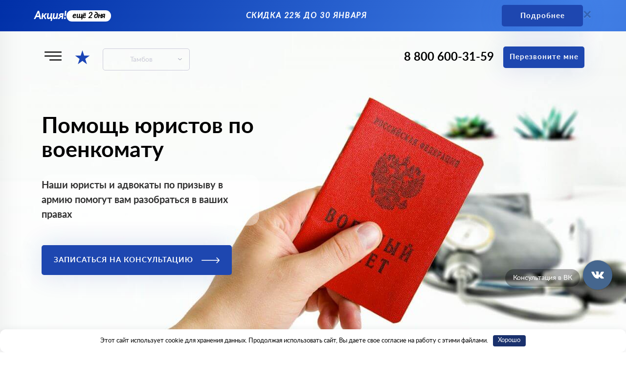

--- FILE ---
content_type: text/html; charset=UTF-8
request_url: https://pomoshch-prizyvnikam.ru/tambov/zaschita-prav-prizyivnika/
body_size: 22616
content:
<!DOCTYPE html>
<html lang="ru-RU" prefix="og: http://ogp.me/ns# article: http://ogp.me/ns/article# profile: http://ogp.me/ns/profile# fb: http://ogp.me/ns/fb#">
	<head>
		<meta charset="utf-8">
		<meta name="viewport" content="width=device-width, initial-scale=1"/>
		<meta name="format-detection" content="telephone=no">
		<meta name="theme-color" content="#1e47b0">
        <link rel="icon" href="https://pomoshch-prizyvnikam.ru/wp-content/themes/pomosh/img/favicon-star.svg" type="image/svg+xml">
        <link rel="apple-touch-icon" sizes="180x180" href="/apple-touch-icon.png">
        <link rel="icon" type="image/png" sizes="32x32" href="/favicon-32x32.png">
        <link rel="icon" type="image/png" sizes="16x16" href="/favicon-16x16.png">
        <link rel="manifest" href="/site.webmanifest">
        <link rel="mask-icon" href="/safari-pinned-tab.svg" color="#1e47b0">
        <meta name="msapplication-TileColor" content="#ffffff">
        <meta name="theme-color" content="#ffffff">
		<meta name='robots' content='index, follow, max-image-preview:large, max-snippet:-1, max-video-preview:-1' />
	<style>img:is([sizes="auto" i], [sizes^="auto," i]) { contain-intrinsic-size: 3000px 1500px }</style>
	
	<title>Юрист по призыву в армию в Тамбове | Помощь юристов по военкомату в Тамбове</title>
	<meta name="description" content="Чем может помочь юрист по вопросам призыва. Стоимость услуг юриста для призывников в Тамбове. Нужен ли адвокат призывникам для защиты прав?" />
	<link rel="canonical" href="https://pomoshch-prizyvnikam.ru/tambov/zaschita-prav-prizyivnika/" />
	<meta property="og:locale" content="ru_RU" />
	<meta property="og:type" content="article" />
	<meta property="og:title" content="Юрист по призыву в армию в Тамбове | Помощь юристов по военкомату в Тамбове" />
	<meta property="og:description" content="Чем может помочь юрист по вопросам призыва. Стоимость услуг юриста для призывников в Тамбове. Нужен ли адвокат призывникам для защиты прав?" />
	<meta property="og:url" content="https://pomoshch-prizyvnikam.ru/tambov/zaschita-prav-prizyivnika/" />
	<meta property="og:site_name" content="★ Помощь призывникам ™" />
	<meta property="article:modified_time" content="2025-11-18T07:04:17+00:00" />
	<meta property="og:image" content="https://pomoshch-prizyvnikam.ru/wp-content/uploads/2018/08/social.jpg" />
	<meta property="og:image:width" content="720" />
	<meta property="og:image:height" content="400" />
	<meta property="og:image:type" content="image/jpeg" />
	<meta name="twitter:card" content="summary_large_image" />


<link rel='stylesheet' id='bootstrap-css' href='https://pomoshch-prizyvnikam.ru/wp-content/themes/pomosh/inc/bootstrap/bootstrap.min.css?ver=1637697600' media='all' />
<link rel='stylesheet' id='fancybox-css' href='https://pomoshch-prizyvnikam.ru/wp-content/themes/pomosh/inc/lib/fancybox/source/jquery.fancybox.css?ver=1635969600' media='all' />
<link rel='stylesheet' id='slick-css' href='https://pomoshch-prizyvnikam.ru/wp-content/themes/pomosh/inc/lib/slick/slick.css?ver=1635969600' media='all' />
<link rel='stylesheet' id='select2-css' href='https://pomoshch-prizyvnikam.ru/wp-content/themes/pomosh/inc/css/select2.min.css?ver=1661825900' media='all' />
<link rel='stylesheet' id='style1-css' href='https://pomoshch-prizyvnikam.ru/wp-content/themes/pomosh/style.css?ver=1769084023' media='all' />
<link rel='stylesheet' id='responsive-css' href='https://pomoshch-prizyvnikam.ru/wp-content/themes/pomosh/inc/css/responsive.css?ver=1658909340' media='all' />
<script src="https://pomoshch-prizyvnikam.ru/wp-content/themes/pomosh/inc/js/jquery.min.js" id="jquery-js"></script>
<script id="true_loadmore-js-extra">
var true_object = {"ajaxurl":"https:\/\/pomoshch-prizyvnikam.ru\/wp-admin\/admin-ajax.php"};
</script>
<script src="https://pomoshch-prizyvnikam.ru/wp-content/themes/pomosh/inc/js/loadmore.js?ver=1658902140" id="true_loadmore-js"></script>
<style>.clearfy-cookie { position:fixed; left:0; right:0; bottom:0; padding:12px; color:#000000; background:#ffffff; box-shadow:0 3px 20px -5px rgba(41, 44, 56, 0.2); z-index:9999; font-size: 13px; border-radius: 12px; transition: .3s; }.clearfy-cookie--left { left: 20px; bottom: 20px; right: auto; max-width: 400px; margin-right: 20px; }.clearfy-cookie--right { left: auto; bottom: 20px; right: 20px; max-width: 400px; margin-left: 20px; }.clearfy-cookie.clearfy-cookie-hide { transform: translateY(150%) translateZ(0); opacity: 0; }.clearfy-cookie-container { max-width:1170px; margin:0 auto; text-align:center; }.clearfy-cookie-accept { background:#1a316d; color:#fff; border:0; padding:.2em .8em; margin: 0 0 0 .5em; font-size: 13px; border-radius: 4px; cursor: pointer; }.clearfy-cookie-accept:hover,.clearfy-cookie-accept:focus { opacity: .9; }</style>	</head>
	<body class="wp-singular page-template page-template-tpl page-template-main page-template-tplmain-php page page-id-999 wp-theme-pomosh" itemscope itemtype="https://schema.org/WebPage">


        <!--noindex-->
            <div class="notification__bar ">
                <div class="container">
                    <div class="notification__row">
                        <div class="sales__title">Акция! <span class="sales__deadline">ещё 2 дня</span></div>
                        <div class="sales__value">скидка 22% до 30 января</div>
                        <div class="sales__buttons">
                            <button class="button sales__cta2" data-toggle="modal" data-target=".js-modal-order">Подробнее</button>
                            <div class="close js-notification-close">×</div>
                        </div>
                    </div>
                </div>
            </div>
        <!--/noindex-->
			<section class="fscreen" style=" background-image: url('https://pomoshch-prizyvnikam.ru/wp-content/uploads/2018/07/ruka2.jpg ')">
			<header class="header" itemscope itemtype="https://schema.org/WPHeader">
				<div class="container">
					<div class="row">
						<div class="col-lg-6 col-md-6 col-sm-6 col-xs-6 static">
							<button class="menu-toggle js-menu-toggle" aria-label="Меню">
								<span></span>
								<span></span>
								<span></span>
							</button>
                                                            <a href="https://pomoshch-prizyvnikam.ru/tambov/" class="logo">★</a>
                            							<button type="button" class="select-button js-select-city">Тамбов</button>

                            <div class="select-city" itemscope itemtype="https://schema.org/SiteNavigationElement">
                                                            <div class="row" itemprop="about" itemscope="" itemtype="https://schema.org/ItemList">
    <div class="col-sm-2 col-sm-offset-1 col-xs-4">
        <ul>
            <li itemprop="itemListElement" itemscope="" itemtype="https://schema.org/ItemList"><a itemprop="url" title="Военный билет Архангельск" href="https://pomoshch-prizyvnikam.ru/arhangelsk/">Архангельск</a><meta itemprop="name" content="военный билет Архангельск"></li>
            <li itemprop="itemListElement" itemscope="" itemtype="https://schema.org/ItemList"><a itemprop="url" title="Военный билет Астрахань" href="https://pomoshch-prizyvnikam.ru/astrahan/">Астрахань</a><meta itemprop="name" content="военный билет Астрахань"></li>
            <li itemprop="itemListElement" itemscope="" itemtype="https://schema.org/ItemList"><a itemprop="url" title="Военный билет Барнаул" href="https://pomoshch-prizyvnikam.ru/barnaul2/">Барнаул</a><meta itemprop="name" content="военный билет Барнаул"></li>
            <li itemprop="itemListElement" itemscope="" itemtype="https://schema.org/ItemList"><a itemprop="url" title="Военный билет Белгород" href="https://pomoshch-prizyvnikam.ru/belgorod/">Белгород</a><meta itemprop="name" content="военный билет Белгород"></li>
        </ul>
    </div>
    <div class="col-sm-2 col-xs-4">
        <ul>
            <li itemprop="itemListElement" itemscope="" itemtype="https://schema.org/ItemList"><a itemprop="url" title="Военный билет Брянск" href="https://pomoshch-prizyvnikam.ru/bryansk/">Брянск</a><meta itemprop="name" content="военный билет Брянск"></li>
            <li itemprop="itemListElement" itemscope="" itemtype="https://schema.org/ItemList"><a itemprop="url" title="Военный билет Владивосток" href="https://pomoshch-prizyvnikam.ru/vladivostok/">Владивосток</a><meta itemprop="name" content="военный билет Владивосток"></li>
            <li itemprop="itemListElement" itemscope="" itemtype="https://schema.org/ItemList"><a itemprop="url" title="Военный билет Владимир" href="https://pomoshch-prizyvnikam.ru/vladimir/">Владимир</a><meta itemprop="name" content="военный билет Владимир"></li>
            <li itemprop="itemListElement" itemscope="" itemtype="https://schema.org/ItemList"><a itemprop="url" title="Военный билет Волгоград" href="https://pomoshch-prizyvnikam.ru/volgograd/">Волгоград</a><meta itemprop="name" content="военный билет Волгоград"></li>
        </ul>
    </div>
    <div class="col-sm-2 col-xs-4">
        <ul>
            <li itemprop="itemListElement" itemscope="" itemtype="https://schema.org/ItemList"><a itemprop="url" title="Военный билет Вологда" href="https://pomoshch-prizyvnikam.ru/vologdaa/">Вологда</a><meta itemprop="name" content="военный билет Вологда"></li>
            <li itemprop="itemListElement" itemscope="" itemtype="https://schema.org/ItemList"><a itemprop="url" title="Военный билет Воронеж" href="https://pomoshch-prizyvnikam.ru/voronezh/">Воронеж</a><meta itemprop="name" content="военный билет Воронеж"></li>
            <li itemprop="itemListElement" itemscope="" itemtype="https://schema.org/ItemList"><a itemprop="url" title="Военный билет Екатеринбург" href="https://pomoshch-prizyvnikam.ru/ekaterinburg/">Екатеринбург</a><meta itemprop="name" content="военный билет Екатеринбург"></li>
            <li itemprop="itemListElement" itemscope="" itemtype="https://schema.org/ItemList"><a itemprop="url" title="Военный билет Иваново" href="https://pomoshch-prizyvnikam.ru/ivanovo2/">Иваново</a><meta itemprop="name" content="военный билет Иваново"></li>
        </ul>
    </div>
    <div class="col-sm-2 col-xs-4">
        <ul>
            <li itemprop="itemListElement" itemscope="" itemtype="https://schema.org/ItemList"><a itemprop="url" title="Военный билет Ижевск" href="https://pomoshch-prizyvnikam.ru/izhevsk/">Ижевск</a><meta itemprop="name" content="военный билет Ижевск"></li>
            <li itemprop="itemListElement" itemscope="" itemtype="https://schema.org/ItemList"><a itemprop="url" title="Военный билет Иркутск" href="https://pomoshch-prizyvnikam.ru/irkutsk/">Иркутск</a><meta itemprop="name" content="военный билет Иркутск"></li>
            <li itemprop="itemListElement" itemscope="" itemtype="https://schema.org/ItemList"><a itemprop="url" title="Военный билет Йошкар-Ола" href="https://pomoshch-prizyvnikam.ru/yoshkar-ola/">Йошкар-Ола</a><meta itemprop="name" content="военный билет Йошкар-Ола"></li>
            <li itemprop="itemListElement" itemscope="" itemtype="https://schema.org/ItemList"><a itemprop="url" title="Военный билет Казань" href="https://pomoshch-prizyvnikam.ru/kazan/">Казань</a><meta itemprop="name" content="военный билет Казань"></li>
        </ul>
    </div>
    <div class="col-sm-2 col-xs-4">
        <ul>
            <li itemprop="itemListElement" itemscope="" itemtype="https://schema.org/ItemList"><a itemprop="url" title="Военный билет Калининград" href="https://pomoshch-prizyvnikam.ru/kaliningrad/">Калининград</a><meta itemprop="name" content="военный билет Калининград"></li>
            <li itemprop="itemListElement" itemscope="" itemtype="https://schema.org/ItemList"><a itemprop="url" title="Военный билет Калуга" href="https://pomoshch-prizyvnikam.ru/kaluga/">Калуга</a><meta itemprop="name" content="военный билет Калуга"></li>
            <li itemprop="itemListElement" itemscope="" itemtype="https://schema.org/ItemList"><a itemprop="url" title="Военный билет Кемерово" href="https://pomoshch-prizyvnikam.ru/kemerovo/">Кемерово</a><meta itemprop="name" content="военный билет Кемерово"></li>
            <li itemprop="itemListElement" itemscope="" itemtype="https://schema.org/ItemList"><a itemprop="url" title="Военный билет Киров" href="https://pomoshch-prizyvnikam.ru/kirov/">Киров</a><meta itemprop="name" content="военный билет Киров"></li>

        </ul>
    </div>
    <div class="col-sm-2 col-sm-offset-1 col-xs-4">
        <ul>
            <li itemprop="itemListElement" itemscope="" itemtype="https://schema.org/ItemList"><a itemprop="url" title="Военный билет Кострома" href="https://pomoshch-prizyvnikam.ru/kostroma/">Кострома</a><meta itemprop="name" content="военный билет Кострома"></li>
            <li itemprop="itemListElement" itemscope="" itemtype="https://schema.org/ItemList"><a itemprop="url" title="Военный билет Краснодар" href="https://pomoshch-prizyvnikam.ru/krasnodar/">Краснодар</a><meta itemprop="name" content="военный билет Краснодар"></li>
            <li itemprop="itemListElement" itemscope="" itemtype="https://schema.org/ItemList"><a itemprop="url" title="Военный билет Красноярск" href="https://pomoshch-prizyvnikam.ru/krasnoyarsk/">Красноярск</a><meta itemprop="name" content="военный билет Красноярск"></li>
            <li itemprop="itemListElement" itemscope="" itemtype="https://schema.org/ItemList"><a itemprop="url" title="Военный билет Курск" href="https://pomoshch-prizyvnikam.ru/kurskk/">Курск</a><meta itemprop="name" content="военный билет Курск"></li>
        </ul>
    </div>
    <div class="col-sm-2 col-xs-4">
        <ul>
            <li itemprop="itemListElement" itemscope="" itemtype="https://schema.org/ItemList"><a itemprop="url" title="Военный билет Липецк" href="https://pomoshch-prizyvnikam.ru/lipetsk/">Липецк</a><meta itemprop="name" content="военный билет Липецк"></li>
            <li itemprop="itemListElement" itemscope="" itemtype="https://schema.org/ItemList"><a itemprop="url" title="Военный билет Магнитогорск" href="https://pomoshch-prizyvnikam.ru/magnitogorsk/">Магнитогорск</a><meta itemprop="name" content="военный билет Магнитогорск"></li>
            <li itemprop="itemListElement" itemscope="" itemtype="https://schema.org/ItemList"><a itemprop="url" title="Военный билет Москва" href="https://pomoshch-prizyvnikam.ru/moskva/">Москва</a><meta itemprop="name" content="военный билет Москва"></li>
            <li itemprop="itemListElement" itemscope="" itemtype="https://schema.org/ItemList"><a itemprop="url" title="Военный билет Мурманск" href="https://pomoshch-prizyvnikam.ru/murmansk/">Мурманск</a><meta itemprop="name" content="военный билет Мурманск"></li>
        </ul>
    </div>
    <div class="col-sm-2 col-xs-4">
        <ul>
            <li itemprop="itemListElement" itemscope="" itemtype="https://schema.org/ItemList"><a itemprop="url" title="Военный билет Набережные Челны" href="https://pomoshch-prizyvnikam.ru/naberezhnye-chelny/">Набережные Челны</a><meta itemprop="name" content="военный билет Набережные Челны"></li>
            <li itemprop="itemListElement" itemscope="" itemtype="https://schema.org/ItemList"><a itemprop="url" title="Военный билет Нижневартовск" href="https://pomoshch-prizyvnikam.ru/nizhnevartovsk/">Нижневартовск</a><meta itemprop="name" content="военный билет Нижневартовск"></li>
            <li itemprop="itemListElement" itemscope="" itemtype="https://schema.org/ItemList"><a itemprop="url" title="Военный билет Нижний Новгород" href="https://pomoshch-prizyvnikam.ru/nizhnij-novgorod/">Нижний Новгород</a><meta itemprop="name" content="военный билет Нижний Новгород"></li>
            <li itemprop="itemListElement" itemscope="" itemtype="https://schema.org/ItemList"><a itemprop="url" title="Военный билет Новокузнецк" href="https://pomoshch-prizyvnikam.ru/novokuznetsk/">Новокузнецк</a><meta itemprop="name" content="военный билет Новокузнецк"></li>
        </ul>
    </div>
    <div class="col-sm-2 col-xs-4">
        <ul>
            <li itemprop="itemListElement" itemscope="" itemtype="https://schema.org/ItemList"><a itemprop="url" title="Военный билет Новосибирск" href="https://pomoshch-prizyvnikam.ru/novosibirsk/">Новосибирск</a><meta itemprop="name" content="военный билет Новосибирск"></li>
            <li itemprop="itemListElement" itemscope="" itemtype="https://schema.org/ItemList"><a itemprop="url" title="Военный билет Омск" href="https://pomoshch-prizyvnikam.ru/omsk/">Омск</a><meta itemprop="name" content="военный билет Омск"></li>
            <li itemprop="itemListElement" itemscope="" itemtype="https://schema.org/ItemList"><a itemprop="url" title="Военный билет Орел" href="https://pomoshch-prizyvnikam.ru/orel/">Орел</a><meta itemprop="name" content="военный билет Орел"></li>
            <li itemprop="itemListElement" itemscope="" itemtype="https://schema.org/ItemList"><a itemprop="url" title="Военный билет Оренбург" href="https://pomoshch-prizyvnikam.ru/orenburg/">Оренбург</a><meta itemprop="name" content="военный билет Оренбург"></li>
        </ul>
    </div>
    <div class="col-sm-2 col-xs-4">
        <ul>
            <li itemprop="itemListElement" itemscope="" itemtype="https://schema.org/ItemList"><a itemprop="url" title="Военный билет Пенза" href="https://pomoshch-prizyvnikam.ru/penza/">Пенза</a><meta itemprop="name" content="военный билет Пенза"></li>
            <li itemprop="itemListElement" itemscope="" itemtype="https://schema.org/ItemList"><a itemprop="url" title="Военный билет Пермь" href="https://pomoshch-prizyvnikam.ru/perm/">Пермь</a><meta itemprop="name" content="военный билет Пермь"></li>
            <li itemprop="itemListElement" itemscope="" itemtype="https://schema.org/ItemList"><a itemprop="url" title="Военный билет Петрозаводск" href="https://pomoshch-prizyvnikam.ru/petrozavodsk/">Петрозаводск</a><meta itemprop="name" content="военный билет Петрозаводск"></li>
            <li itemprop="itemListElement" itemscope="" itemtype="https://schema.org/ItemList"><a itemprop="url" title="Военный билет Ростов-на-Дону" href="https://pomoshch-prizyvnikam.ru/rostov/">Ростов-на-Дону</a><meta itemprop="name" content="военный билет Ростов-на-Дону"></li>
        </ul>
    </div>
    <div class="col-sm-2 col-sm-offset-1 col-xs-4">
        <ul>
            <li itemprop="itemListElement" itemscope="" itemtype="https://schema.org/ItemList"><a itemprop="url" title="Военный билет Рязань" href="https://pomoshch-prizyvnikam.ru/ryazan/">Рязань</a><meta itemprop="name" content="военный билет Рязань"></li>
            <li itemprop="itemListElement" itemscope="" itemtype="https://schema.org/ItemList"><a itemprop="url" title="Военный билет Самара" href="https://pomoshch-prizyvnikam.ru/samara/">Самара</a><meta itemprop="name" content="военный билет Самара"></li>
            <li itemprop="itemListElement" itemscope="" itemtype="https://schema.org/ItemList"><a itemprop="url" title="Военный билет Санкт-Петербург" href="https://pomoshch-prizyvnikam.ru/spb/">Санкт-Петербург</a><meta itemprop="name" content="военный билет Санкт-Петербург"></li>
            <li itemprop="itemListElement" itemscope="" itemtype="https://schema.org/ItemList"><a itemprop="url" title="Военный билет Саранск" href="https://pomoshch-prizyvnikam.ru/saransk/">Саранск</a><meta itemprop="name" content="военный билет Саранск"></li>
        </ul>
    </div>
    <div class="col-sm-2 col-xs-4">
        <ul>
            <li itemprop="itemListElement" itemscope="" itemtype="https://schema.org/ItemList"><a itemprop="url" title="Военный билет Саратов" href="https://pomoshch-prizyvnikam.ru/saratov/">Саратов</a><meta itemprop="name" content="военный билет Саратов"></li>
            <li itemprop="itemListElement" itemscope="" itemtype="https://schema.org/ItemList"><a itemprop="url" title="Военный билет Севастополь" href="https://pomoshch-prizyvnikam.ru/sevastopol/">Севастополь</a><meta itemprop="name" content="военный билет Севастополь"></li>
            <li itemprop="itemListElement" itemscope="" itemtype="https://schema.org/ItemList"><a itemprop="url" title="Военный билет Смоленск" href="https://pomoshch-prizyvnikam.ru/smolensk/">Смоленск</a><meta itemprop="name" content="военный билет Смоленск"></li>
            <li itemprop="itemListElement" itemscope="" itemtype="https://schema.org/ItemList"><a itemprop="url" title="Военный билет Сочи" href="https://pomoshch-prizyvnikam.ru/sochi/">Сочи</a><meta itemprop="name" content="военный билет Сочи"></li>
        </ul>
    </div>
    <div class="col-sm-2 col-xs-4">
        <ul>
            <li itemprop="itemListElement" itemscope="" itemtype="https://schema.org/ItemList"><a itemprop="url" title="Военный билет Ставрополь" href="https://pomoshch-prizyvnikam.ru/stavropol/">Ставрополь</a><meta itemprop="name" content="военный билет Ставрополь"></li>
            <li itemprop="itemListElement" itemscope="" itemtype="https://schema.org/ItemList"><a itemprop="url" title="Военный билет Сургут" href="https://pomoshch-prizyvnikam.ru/surgut/">Сургут</a><meta itemprop="name" content="военный билет Сургут"></li>
            <li itemprop="itemListElement" itemscope="" itemtype="https://schema.org/ItemList"><a itemprop="url" title="Военный билет Тамбов" href="https://pomoshch-prizyvnikam.ru/tambov/">Тамбов</a><meta itemprop="name" content="военный билет Тамбов"></li>
            <li itemprop="itemListElement" itemscope="" itemtype="https://schema.org/ItemList"><a itemprop="url" title="Военный билет Тверь" href="https://pomoshch-prizyvnikam.ru/tver/">Тверь</a><meta itemprop="name" content="военный билет Тверь"></li>
        </ul>
    </div>
    <div class="col-sm-2 col-xs-4">
        <ul>
            <li itemprop="itemListElement" itemscope="" itemtype="https://schema.org/ItemList"><a itemprop="url" title="Военный билет Тольятти" href="https://pomoshch-prizyvnikam.ru/tolyatti/">Тольятти</a><meta itemprop="name" content="военный билет Тольятти"></li>
            <li itemprop="itemListElement" itemscope="" itemtype="https://schema.org/ItemList"><a itemprop="url" title="Военный билет Томск" href="https://pomoshch-prizyvnikam.ru/tomsk/">Томск</a><meta itemprop="name" content="военный билет Томск"></li>
            <li itemprop="itemListElement" itemscope="" itemtype="https://schema.org/ItemList"><a itemprop="url" title="Военный билет Тула" href="https://pomoshch-prizyvnikam.ru/tula/">Тула</a><meta itemprop="name" content="военный билет Тула"></li>
            <li itemprop="itemListElement" itemscope="" itemtype="https://schema.org/ItemList"><a itemprop="url" title="Военный билет Тюмень" href="https://pomoshch-prizyvnikam.ru/tyumen/">Тюмень</a><meta itemprop="name" content="военный билет Тюмень"></li>
        </ul>
    </div>
    <div class="col-sm-2 col-xs-4">
        <ul>
            <li itemprop="itemListElement" itemscope="" itemtype="https://schema.org/ItemList"><a itemprop="url" title="Военный билет Улан-Удэ" href="https://pomoshch-prizyvnikam.ru/ulan-ude/">Улан-Удэ</a><meta itemprop="name" content="военный билет Улан-Удэ"></li>
            <li itemprop="itemListElement" itemscope="" itemtype="https://schema.org/ItemList"><a itemprop="url" title="Военный билет Ульяновск" href="https://pomoshch-prizyvnikam.ru/ulyanovsk/">Ульяновск</a><meta itemprop="name" content="военный билет Ульяновск"></li>
            <li itemprop="itemListElement" itemscope="" itemtype="https://schema.org/ItemList"><a itemprop="url" title="Военный билет Уфа" href="https://pomoshch-prizyvnikam.ru/ufa/">Уфа</a><meta itemprop="name" content="военный билет Уфа"></li>
            <li itemprop="itemListElement" itemscope="" itemtype="https://schema.org/ItemList"><a itemprop="url" title="Военный билет Хабаровск" href="https://pomoshch-prizyvnikam.ru/habarovsk2/">Хабаровск</a><meta itemprop="name" content="военный билет Хабаровск"></li>
        </ul>
    </div>
    <div class="col-sm-2 col-sm-offset-1 col-xs-4">
        <ul>
            <li itemprop="itemListElement" itemscope="" itemtype="https://schema.org/ItemList"><a itemprop="url" title="Военный билет Чебоксары" href="https://pomoshch-prizyvnikam.ru/cheboksary/">Чебоксары</a><meta itemprop="name" content="военный билет Чебоксары"></li>
            <li itemprop="itemListElement" itemscope="" itemtype="https://schema.org/ItemList"><a itemprop="url" title="Военный билет Челябинск" href="https://pomoshch-prizyvnikam.ru/chelyabinsk/">Челябинск</a><meta itemprop="name" content="военный билет Челябинск"></li>
            <li itemprop="itemListElement" itemscope="" itemtype="https://schema.org/ItemList"><a itemprop="url" title="Военный билет Череповец" href="https://pomoshch-prizyvnikam.ru/cherepovets/">Череповец</a><meta itemprop="name" content="военный билет Череповец"></li>
            <li itemprop="itemListElement" itemscope="" itemtype="https://schema.org/ItemList"><a itemprop="url" title="Военный билет Чита" href="https://pomoshch-prizyvnikam.ru/chita/">Чита</a><meta itemprop="name" content="военный билет чита"></li>
        </ul>
    </div>
    <div class="col-sm-2 col-xs-4">
        <ul>
            <li itemprop="itemListElement" itemscope="" itemtype="https://schema.org/ItemList"><a itemprop="url" title="Военный билет Ярославль" href="https://pomoshch-prizyvnikam.ru/yaroslavl/">Ярославль</a><meta itemprop="name" content="военный билет Ярославль"></li>
        </ul>
    </div>
</div>
							</div>
						</div>
						<div class="col-lg-6 col-md-6 col-sm-6 col-xs-6 text-right">
							<a href="tel:88006003159" class="phone">8 800 600-31-59</a>
							<button type="button" class="button" data-toggle="modal" data-target=".js-modal-order">Перезвоните мне</button>
						</div>
					</div>
				</div>
</header><!--header-->			<div class="container">
				<div class="row">
					<div class="col-sm-5 col-xs-12">
													<h2 class="title">Помощь юристов по военкомату</h2>
												<div class="desc">
							Наши юристы и адвокаты по призыву в армию помогут вам разобраться в ваших правах						</div>
						<button type="button" class="button lg" data-toggle="modal" data-target=".js-modal-order">Записаться на консультацию <span class="arrow-btn"></span></button>
					</div>
				</div>
			</div>
		</section><!-- 1st screen -->
	
	<section class="primary" id="content">
			<div class="container">
                            <!--noindex--><blockquote><p>До 30 января действует скидка 22% на договор. Первичные консультации призывникам по-прежнему оказываются на бесплатной основе.</p></blockquote><!--/noindex-->
				                <div class="breadcrumbs"><span itemscope="" itemtype="http://schema.org/BreadcrumbList">
            <span itemprop="itemListElement" itemscope itemtype="http://schema.org/ListItem">
                <a itemprop="item" href='https://pomoshch-prizyvnikam.ru/'>
                    <span itemprop="name">
                        Помощь призывникам ™
                    </span>
                    <meta itemprop="position" content="0" />
                </a>
                 › 
            </span>
            <span itemprop="itemListElement" itemscope itemtype="http://schema.org/ListItem">
                <a itemprop="item" href='https://pomoshch-prizyvnikam.ru/tambov/'>
                    <span itemprop="name">
                        Тамбов
                    </span>
                    <meta itemprop="position" content="1" />
                </a>
                 › 
            </span>
            <span itemprop="itemListElement" itemscope itemtype="http://schema.org/ListItem">
                <a itemprop="item" href='https://pomoshch-prizyvnikam.ru/tambov/zaschita-prav-prizyivnika/'>
                    <span itemprop="name">
                        Юрист по военкомату
                    </span>
                    <meta itemprop="position" content="2" />
                </a>
                 › 
            </span></span></div>				<h1 class="screen-title">
					Юрист по призыву в армию в Тамбове				</h1>
								<div class="links">
					<a href="#" class="js-open-answer open-answer" data-open="#js-social">Чем может помочь юрист по вопросам призыва</a>
				</div>
							</div>
						<section class="answ-about answer js-answer" id="js-social">
				<div class="container">
					<div class="screen-title">Чем может помочь юрист по вопросам призыва</div>
					<div class="row">
						<div class="col-lg-7 col-md-7 col-sm-6 col-xs-12">
							<p>Юрист по вопросам военкомата или адвокат для призывников помогает защитить интересы молодых людей на законных основаниях, сопровождает на всех этапах взаимодействия с военкоматом и при необходимости добивается пересмотра решений в отношении призывника.</p>
<p><strong>Какие услуги оказывает юристы по призыву в армию в Тамбове?</strong></p>
<ul>
<li><strong>Сопровождение в военкомате.</strong> Специалист присутствует на медицинской комиссии и заседании призывной комиссии, следит за соблюдением прав клиента.</li>
<li><strong>Получение копии решения.</strong> Если призывник планирует обжалование, юрист помогает правильно запросить и получить документ.</li>
<li><strong>Контроль медицинского освидетельствования.</strong> Помогает проверить корректность диагноза, что особенно важно при наличии заболеваний, дающих право на отсрочку.</li>
<li><strong>Обжалование решений.</strong> В случае неправомерного призыва юрист добивается его отмены в вышестоящем военкомате или через суд.</li>
<li><strong>Помощь в оформлении документов.</strong> Грамотно подготавливает справки, медицинские заключения и другие доказательства для отсрочки или освобождения.</li>
<li><strong>Консультация юриста для военкомата в Тамбове.</strong> Разъясняет права и обязанности призывника, готовит к взаимодействию с военными органами.</li>
</ul>
<p><strong>Почему важно обратиться за помощью?</strong></p>
<p>Решения о годности к службе должны приниматься только на основании закона, но на практике нередки ошибки и нарушения.</p>
<blockquote><p>Например, призывная комиссия может пытаться толковать требования Расписания болезней по-своему, а иногда – даже игнорировать их.</p></blockquote>
						</div>
						<div class="col-lg-5 col-md-5 col-sm-6 col-xs-12">
							<cite>
																<p>Закон всегда на стороне того, кто умеет его использовать</p>
							</cite>
						</div>
					</div>
										<div class="row">
						<div class="col-sm-6 col-xs-12 office">
							Юрист по призыву поможет защитить права, оспорить незаконные решения и избежать призыва при наличии законных оснований.						</div>
						<div class="col-sm-6 col-xs-12">
							<div class="clients">
								<div>Помогаем призывникам защищать свои права в военкоматах по всей России уже более 10 лет</div>
							</div>
						</div>
					</div>
				</div>
			</section>
						
			<div class="container">
				<div class="row">
					<div class="col-sm-7 col-xs-12">
						<p>К сожалению, военкоматы не всегда соблюдают законные права призывников. В некоторых случаях молодого человека признают годным к службе, даже если у него есть законные основания для отсрочки или освобождения.</p>
<p>Самостоятельно защитить свои права бывает сложно. В военкоматах работают люди &#171;с опытом&#187;, а у большинства призывников нет необходимых юридических и медицинских знаний, чтобы грамотно отстаивать свою позицию. Многие наши клиенты до обращения к нам не знали своих прав или опасались спорить с призывной комиссией.</p>
<p><strong>Не нужно разбираться во всём самому</strong> — этим займутся профессионалы. Наши юристы и адвокаты для военкомата имеют широкий опыт взаимодействия с государственными органами и помогут отстоять ваши законные права.</p>
<p>Запишитесь на бесплатную консультацию с юристом в Тамбове, где мы подробно разберём ситуацию, объясним права призывника и подскажем оптимальные шаги для защиты интересов. При необходимости юрист сможет сопровождать в военкомате и контролировать процесс на месте.</p>
						<button type="button" class="button lg" data-toggle="modal" data-target=".js-modal-order">Записаться на консультацию</button><br>
											</div>
				</div>
			</div>
		</section><!--about-us-->	
			
    <section class="test_container">
		<div class="row">
			<div class="col-sm-12 col-xs-12">
                <div class="get-test">
                    <div class="container">
                        <div class="h2"><span>Есть ли у вас шансы на освобождение?<br></span></div>
                        <span class="cont-text">Наши ведущие юристы по делам военкомата разработали онлайн-тест, который поможет вам узнать свою годность к службе в армию по состоянию здоровья за несколько минут.</span>
                        <div class="button-get-test">
                            <a class="button lg" href="https://pomoshch-prizyvnikam.ru/test/">
                                Пройти тест
                                <span class="arrow-btn"></span>
                            </a>
                            <span> ~   1 минута </span>
                        </div>
                    </div>
                </div>
			</div>
		</div>
    </section><!--gettest-->

	<section class="warranty process" id="process"  >
			<div class="container">
				<h2 class="screen-title">Что именно могут сделать наши юристы по военкомату в Тамбове?</h2>
				<div class="warranty-box">
					<div class="row">
						<div class="col-sm-6 col-xs-12 visible-xs">
							<div class="circle-box">
								<div>Единственный <br>законный способ <br>получить <br>военный билет</div>
							</div>
						</div>
						<div class="col-sm-6 col-xs-12">
							<p>Оказываем следующие виды помощи призывникам.</p>
<ul>
<li><span class="num">1.</span>Консультации по любым вопросам, связанных с призывом.</li>
<li><span class="num">2.</span>Проверка имеющегося у молодого человека диагноза на право получения освобождения от службы в армии.</li>
<li><span class="num">3.</span>Помощь при подготовке документов, необходимых для получения освобождения или отсрочки от призыва.</li>
<li><span class="num">4.</span>Обжалование решения призывной комиссии.</li>
<li><span class="num">5.</span>Непосредственное сопровождение юриста в военкомате, а также при прохождении медобследования.</li>
</ul>
							<button type="button" class="button lg" data-toggle="modal" data-target=".js-modal-order">Записаться на консультацию</button>
						</div>
						<div class="col-sm-6 col-xs-12 hidden-xs">
							<div class="circle-box">
								<div>Единственный <br>законный способ <br>получить <br>военный билет</div>
							</div>
						</div>
					</div>
				</div>
			</div>
		</section><!--process-->

	<section class="service-price" id="price">
			<div class="container">
				<h3 class="screen-title">Сколько стоят услуги юриста</h3>
				<div class="row sm">
					<div class="col-md-4 col-xs-12" itemscope="" itemtype="https://schema.org/Product">
                        <link itemprop="image" href="https://pomoshch-prizyvnikam.ru/wp-content/uploads/2018/07/ruka2.jpg" />
                        <div itemprop="brand" itemtype="https://schema.org/Brand" itemscope>
                            <meta itemprop="name" content="Помощь Призывникам" />
                        </div>
						<div class="price-box-title">— Нужно задать вопрос юристу?</div>
						<div class="price-box blue">
							<img itemprop="image" src="https://pomoshch-prizyvnikam.ru/wp-content/uploads/2018/07/price-ico.png" class="img-responsive center-block" alt="Юридическая консультация"/>
							<div class="title" itemprop="name">Консультация юриста</div>
							<div itemprop="offers" itemscope="" itemtype="https://schema.org/Offer" class="price">
                                <span class="b-marker"><span class="i i_1"><i class="l"></i><i class="r"></i><span class="w">БЕСПЛАТНО</span></span></span>
                                <meta itemprop="price" content="0">
                                <meta itemprop="priceCurrency" content="RUB">
                                <link itemprop="availability" href="https://schema.org/InStock"/>
	                                                                <link itemprop="url" href="https://pomoshch-prizyvnikam.ru/tambov/konsultatsii-prizyvnikam/"/>
	                                                            </div>
							<div itemprop="description" class="bottom-box">
								<ul>
<li>В&nbsp;офисе или по&nbsp;телефону.</li>
<li>Не&nbsp;навязываем платные услуги.</li>
<li>Анализируем медицинские документы.</li>
<li>Составляем индивидуальный план ваших действий на&nbsp;призыв </li>
</ul>
								<div class="text-center"><button type="button" class="button-yellow" data-toggle="modal" data-target=".js-modal-order">Записаться на консультацию</button></div>
                            </div>
						</div>					
					</div>
					<div class="col-md-4 col-xs-12" itemscope="" itemtype="https://schema.org/Product">
                        <link itemprop="image" href="https://pomoshch-prizyvnikam.ru/wp-content/uploads/2018/07/ruka2.jpg" />
                        <div itemprop="brand" itemtype="https://schema.org/Brand" itemscope>
                            <meta itemprop="name" content="Помощь Призывникам" />
                        </div>
						<div class="price-box-title">— Нужна защита прав на освобождение от армии</div>
						<div class="price-box white">
							<img itemprop="image" src="https://pomoshch-prizyvnikam.ru/wp-content/uploads/2018/07/price-ico2.png" class="img-responsive center-block" alt="Военный билет законно"/>
							<div itemprop="name" class="title">Реализация права на зачисление призывника в запас</div>
							<div itemprop="offers" itemscope="" itemtype="https://schema.org/Offer" class="price">
                                                                        <span class="old_price">109 900<span class="from">руб.</span></span>
                                    <span class="b-marker"><span class="i i_1"><i class="l"></i><i class="r"></i><span class="w">91 900 <span class="from">до 30 января</span></span></span></span>
                                                                <meta itemprop="price" content="109900">
                                <meta itemprop="priceCurrency" content="RUB">
                                <link itemprop="availability" href="https://schema.org/InStock"/>
	                                                            <link itemprop="url" href="https://pomoshch-prizyvnikam.ru/tambov/"/>
	                                                        </div>
                            <div class="bottom-box">
								<div class="pricelist-title" itemprop="description">
									<p>Стоимость договора фиксируется и&nbsp;не&nbsp;зависит от&nbsp;сложности и&nbsp;сроков работы над личным делом.</p>
								</div>
								<p>В рассрочку: <span class="underline">от 4 734 руб/мес</span></p>
							</div>
						</div>
					</div>
					<div class="col-md-4 col-xs-12" itemscope="" itemtype="https://schema.org/Product">
                        <link itemprop="image" href="https://pomoshch-prizyvnikam.ru/wp-content/uploads/2018/07/ruka2.jpg" />
                        <div itemprop="brand" itemtype="https://schema.org/Brand" itemscope>
                            <meta itemprop="name" content="Помощь Призывникам" />
                        </div>
						<div class="price-box-title">— Нужна защита от призыва?</div>
						<div class="price-box yellow">
							<img itemprop="image" src="https://pomoshch-prizyvnikam.ru/wp-content/uploads/2018/07/price-ico2.png" class="img-responsive center-block" alt="Отсрочка от армии на 1 призыв"/>
							<div itemprop="name" class="title">Защита на 1 призыв</div>
							<div itemprop="offers" itemscope="" itemtype="https://schema.org/Offer" class="price">
                                <span class="b-marker blue"><span class="i i_1"><i class="l"></i><i class="r"></i><span class="w">55 900<span class="from">руб.</span></span></span></span>
                                <meta itemprop="price" content="55900">
                                <meta itemprop="priceCurrency" content="RUB">
                                <link itemprop="availability" href="https://schema.org/InStock"/>
                                                                    <link itemprop="url" href="https://pomoshch-prizyvnikam.ru/tambov/pomoshch-prizyvnikam/"/>
                                                            </div>
                            <div class="bottom-box">
								<div itemprop="description" class="pricelist-title"><p>Составим и&nbsp;подадим жалобу от&nbsp;вашего имени на&nbsp;решение призывной комиссии.</p>
</div>
							</div>
							<div class="attention-box">
								<p>Ваша повестка на&nbsp;отправку будет приостановлена до&nbsp;вынесения решения по&nbsp;этой жалобе. Как правило, оно занимает несколько месяцев. Через день после окончания призыва, любое решение будет считаться нереализованным.</p>
							</div>
						</div>
					</div>
				</div>
				<div class="links">
					<span><a href="#" class="js-open-answer open-answer" data-open=".expensive">В каких случаях стоит обратиться к адвокату по призыву?</a></span>									</div>
			</div>
						<section class="expensive answer js-answer" style="background-image: url(https://pomoshch-prizyvnikam.ru/wp-content/uploads/2018/07/ruka2.jpg)">
				<div class="container">
					<div class="row">
						<div class="col-sm-6 col-xs-12">
							<div class="screen-title">В каких случаях стоит обратиться к адвокату по призыву?</div>
							<p>Обращаться за юридической помощью по вопросам военкомата нужно как можно раньше. Многие призывники откладывают решение своих проблем, пока не оказывается слишком поздно — и тогда уже требуется адвокат по уголовным делам, потому что возбуждено дело за уклонение от службы.</p>
<p><strong>Когда нужен адвокат?</strong></p>
<p>Адвокат призывникам необходим в случае, если против молодого человека возбуждено уголовное дело за уклонение от службы в армии. В такой ситуации без профессиональной защиты не обойтись, так как речь идёт о возможной судимости и реальном наказании.</p>
<p><strong>Когда достаточно юриста?</strong></p>
<p>В большинстве случаев адвокат для военкомата не требуется, и помочь может юрист по военкомату. Он занимается:</p>
<ul>
<li>Обжалованием решений призывной комиссии в вышестоящем военкомате или суде.</li>
<li>Сопровождением в военкомате, чтобы пресечь возможные нарушения.</li>
<li>Помощью в получении отсрочки или освобождения, если есть законные основания.</li>
<li>Консультацией по правам призывника и подготовкой документов.</li>
</ul>
<p><strong>Не откладывайте решение проблемы</strong></p>
<p>Чем раньше обратиться за юридической помощью, тем больше шансов избежать проблем, не доводя ситуацию до уголовного дела.</p>
<p>Запишитесь на <a href="/tambov/konsultatsii-prizyvnikam/">консультацию</a> юриста по призыву в Тамбове — мы разберём вашу ситуацию и предложим законное решение.</p>
							<button type="button" class="button lg" data-toggle="modal" data-target=".js-modal-order">Записаться на консультацию</button>
						</div>
					</div>
				</div>
			</section><!--expensive-->
								</section><!--price-->

	<section class="problem">
			<div class="container">
				<div class="row">
					<div class="col-sm-7 col-xs-12">
						<h3 class="screen-title"><span class="b-marker"><span>Проблему <br></span><span class="i i_1"><i class="l"></i><i class="r"></i><span class="w">нужно решать!</span></span></span></h3>
						<div class="desc">
							Бездействие или ошибки со&nbsp;стороны призывника могут привести к&nbsp;непоправимым последствиям&nbsp;&mdash; получению &laquo;справки уклониста&raquo; в&nbsp;30&nbsp;лет, призыву на&nbsp;военную службу и&nbsp;даже уголовному делу за&nbsp;уклонение.						</div>
						<div class="list-title">Ответьте себе честно на вопросы:</div>
						<ul>
							<li><span class="num">1.</span>Надоело избегать сотрудников полиции и&nbsp;военкомата<br> <span class="b-marker"><span class="i i_1"><i class="l"></i><i class="r"></i><span class="w">и&nbsp;бояться </span><span class="w">получить повестку?</span></span></span></li>
<li><span class="num">2.</span>Вы правда считаете, что в&nbsp;30&nbsp;лет вы&nbsp;без проблем получите военный <span class="b-marker"><span>билет </span><span class="i i_1"><i class="l"></i><i class="r"></i><span class="w">и&nbsp;вам&nbsp;все&nbsp;сойдет&nbsp;с&nbsp;рук?</span></span></span></li>
<li><span class="num">3.</span>Есть ли у вас знакомые, готовые помочь в этом вопросе <br> <span class="b-marker"><span class="i i_1"><i class="l"></i><i class="r"></i><span class="w">законно?</span></span></span></li>						</ul>
					</div>
					<div class="col-sm-5 col-xs-12">
	                
<div class="wpcf7 no-js" id="wpcf7-f140-o2" lang="ru-RU" dir="ltr" data-wpcf7-id="140">
<div class="screen-reader-response"><p role="status" aria-live="polite" aria-atomic="true"></p> <ul></ul></div>
<form action="/tambov/zaschita-prav-prizyivnika/#wpcf7-f140-o2" method="post" class="wpcf7-form init order-form" aria-label="Контактная форма" novalidate="novalidate" data-status="init">
<fieldset class="hidden-fields-container"><input type="hidden" name="_wpcf7" value="140" /><input type="hidden" name="_wpcf7_version" value="6.1.4" /><input type="hidden" name="_wpcf7_locale" value="ru_RU" /><input type="hidden" name="_wpcf7_unit_tag" value="wpcf7-f140-o2" /><input type="hidden" name="_wpcf7_container_post" value="0" /><input type="hidden" name="_wpcf7_posted_data_hash" value="" />
</fieldset>
<div class="title">Проконсультируйтесь</div>
<div class="subtitle">Бесплатно по телефону<br> или в офисе.</div>
<span class="wpcf7-form-control-wrap" data-name="your-name"><input size="40" maxlength="400" class="wpcf7-form-control wpcf7-text wpcf7-validates-as-required" aria-required="true" aria-invalid="false" placeholder="Имя" value="" type="text" name="your-name" /></span>
<span class="wpcf7-form-control-wrap" data-name="your-city"><select class="wpcf7-form-control wpcf7-select wpcf7-validates-as-required js-city" aria-required="true" aria-invalid="false" name="your-city"><option value="">&#8212;Выберите вариант&#8212;</option><option value="Москва">Москва</option><option value="Санкт-Петербург">Санкт-Петербург</option><option value="Абакан">Абакан</option><option value="Азов">Азов</option><option value="Аксай">Аксай</option><option value="Александров">Александров</option><option value="Алексеевка">Алексеевка</option><option value="Альметьевск">Альметьевск</option><option value="Анапа">Анапа</option><option value="Ангарск">Ангарск</option><option value="Апрелевка">Апрелевка</option><option value="Арзамас">Арзамас</option><option value="Армавир">Армавир</option><option value="Артем">Артем</option><option value="Архангельск">Архангельск</option><option value="Астрахань">Астрахань</option><option value="Ачинск">Ачинск</option><option value="Балаково">Балаково</option><option value="Балахна">Балахна</option><option value="Балашиха">Балашиха</option><option value="Барнаул">Барнаул</option><option value="Батайск">Батайск</option><option value="Белгород">Белгород</option><option value="Белебей">Белебей</option><option value="Белово">Белово</option><option value="Белогорск">Белогорск</option><option value="Бердск">Бердск</option><option value="Березники">Березники</option><option value="Бийск">Бийск</option><option value="Благовещенск">Благовещенск</option><option value="Братск">Братск</option><option value="Брянск">Брянск</option><option value="Бузулук">Бузулук</option><option value="Валуйки">Валуйки</option><option value="Великий Новгород">Великий Новгород</option><option value="Верхняя Пышма">Верхняя Пышма</option><option value="Верхняя Салда">Верхняя Салда</option><option value="Видное">Видное</option><option value="Владивосток">Владивосток</option><option value="Владимир">Владимир</option><option value="Волгоград">Волгоград</option><option value="Волгодонск">Волгодонск</option><option value="Волжск">Волжск</option><option value="Волжский">Волжский</option><option value="Вологда">Вологда</option><option value="Воркута">Воркута</option><option value="Воронеж">Воронеж</option><option value="Воскресенск">Воскресенск</option><option value="Всеволожск">Всеволожск</option><option value="Выборг">Выборг</option><option value="Выкса">Выкса</option><option value="Гатчина">Гатчина</option><option value="Геленджик">Геленджик</option><option value="Горно-Алтайск">Горно-Алтайск</option><option value="Губкин">Губкин</option><option value="Дедовск">Дедовск</option><option value="Джанкой">Джанкой</option><option value="Дзержинск">Дзержинск</option><option value="Дзержинский">Дзержинский</option><option value="Димитровград">Димитровград</option><option value="Дмитров">Дмитров</option><option value="Долгопрудный">Долгопрудный</option><option value="Домодедово">Домодедово</option><option value="Дубна">Дубна</option><option value="Евпатория">Евпатория</option><option value="Егорьевск">Егорьевск</option><option value="Ейск">Ейск</option><option value="Екатеринбург">Екатеринбург</option><option value="Елабуга">Елабуга</option><option value="Елец">Елец</option><option value="Железногорск">Железногорск</option><option value="Жигулевск">Жигулевск</option><option value="Жуковский">Жуковский</option><option value="Звенигород">Звенигород</option><option value="Зеленоград">Зеленоград</option><option value="Зеленодольск">Зеленодольск</option><option value="Златоуст">Златоуст</option><option value="Иваново">Иваново</option><option value="Ивантеевка">Ивантеевка</option><option value="Ижевск">Ижевск</option><option value="Иркутск">Иркутск</option><option value="Искитим">Искитим</option><option value="Истра">Истра</option><option value="Йошкар-Ола">Йошкар-Ола</option><option value="Казань">Казань</option><option value="Калининград">Калининград</option><option value="Калуга">Калуга</option><option value="Каменск-Уральский">Каменск-Уральский</option><option value="Камышин">Камышин</option><option value="Кашира">Кашира</option><option value="Кемерово">Кемерово</option><option value="Керчь">Керчь</option><option value="Киров">Киров</option><option value="Киселёвск">Киселёвск</option><option value="Кисловодск">Кисловодск</option><option value="Клин">Клин</option><option value="Ковров">Ковров</option><option value="Коломна">Коломна</option><option value="Колпино">Колпино</option><option value="Комсомольск-на-Амуре">Комсомольск-на-Амуре</option><option value="Копейск">Копейск</option><option value="Королев">Королев</option><option value="Кострома">Кострома</option><option value="Красноармейск">Красноармейск</option><option value="Красногорск">Красногорск</option><option value="Краснодар">Краснодар</option><option value="Краснокамск">Краснокамск</option><option value="Красноярск">Красноярск</option><option value="Кропоткин">Кропоткин</option><option value="Кстово">Кстово</option><option value="Кубинка">Кубинка</option><option value="Курган">Курган</option><option value="Курск">Курск</option><option value="Кызыл">Кызыл</option><option value="Лангепас">Лангепас</option><option value="Ленинск-Кузнецкий">Ленинск-Кузнецкий</option><option value="Лесосибирск">Лесосибирск</option><option value="Липецк">Липецк</option><option value="Лобня">Лобня</option><option value="Ломоносов">Ломоносов</option><option value="Луга">Луга</option><option value="Луховицы">Луховицы</option><option value="Лыткарино">Лыткарино</option><option value="Люберцы">Люберцы</option><option value="Магадан">Магадан</option><option value="Магнитогорск">Магнитогорск</option><option value="Мегион">Мегион</option><option value="Междуреченск">Междуреченск</option><option value="Миасс">Миасс</option><option value="Мичуринск">Мичуринск</option><option value="Можайск">Можайск</option><option value="Мурманск">Мурманск</option><option value="Муром">Муром</option><option value="Мытищи">Мытищи</option><option value="Набережные Челны">Набережные Челны</option><option value="Наро-Фоминск">Наро-Фоминск</option><option value="Находка">Находка</option><option value="Невинномысск">Невинномысск</option><option value="Нефтекамск">Нефтекамск</option><option value="Нефтеюганск">Нефтеюганск</option><option value="Нижневартовск">Нижневартовск</option><option value="Нижнекамск">Нижнекамск</option><option value="Нижний Новгород">Нижний Новгород</option><option value="Нижний Тагил">Нижний Тагил</option><option value="Новокузнецк">Новокузнецк</option><option value="Новокуйбышевск">Новокуйбышевск</option><option value="Новомосковск">Новомосковск</option><option value="Новороссийск">Новороссийск</option><option value="Новосибирск">Новосибирск</option><option value="Новоуральск">Новоуральск</option><option value="Новочебоксарск">Новочебоксарск</option><option value="Новочеркасск">Новочеркасск</option><option value="Новошахтинск">Новошахтинск</option><option value="Новый Уренгой">Новый Уренгой</option><option value="Ногинск">Ногинск</option><option value="Норильск">Норильск</option><option value="Ноябрьск">Ноябрьск</option><option value="Обнинск">Обнинск</option><option value="Одинцово">Одинцово</option><option value="Октябрьский">Октябрьский</option><option value="Омск">Омск</option><option value="Орел">Орел</option><option value="Оренбург">Оренбург</option><option value="Орехово-Зуево">Орехово-Зуево</option><option value="Орск">Орск</option><option value="Павлово">Павлово</option><option value="Пенза">Пенза</option><option value="Первоуральск">Первоуральск</option><option value="Переславль-Залесский">Переславль-Залесский</option><option value="Пермь">Пермь</option><option value="Петрозаводск">Петрозаводск</option><option value="Петропавловск-Камчатский">Петропавловск-Камчатский</option><option value="Подольск">Подольск</option><option value="Полевской">Полевской</option><option value="Приозерск">Приозерск</option><option value="Прокопьевск">Прокопьевск</option><option value="Псков">Псков</option><option value="Пушкин">Пушкин</option><option value="Пушкино">Пушкино</option><option value="Пущино">Пущино</option><option value="Раменское">Раменское</option><option value="Ревда">Ревда</option><option value="Реутов">Реутов</option><option value="Ростов-на-Дону">Ростов-на-Дону</option><option value="Рубцовск">Рубцовск</option><option value="Руза">Руза</option><option value="Рыбинск">Рыбинск</option><option value="Рязань">Рязань</option><option value="Салават">Салават</option><option value="Салехард">Салехард</option><option value="Самара">Самара</option><option value="Саранск">Саранск</option><option value="Саратов">Саратов</option><option value="Саяногорск">Саяногорск</option><option value="Свободный">Свободный</option><option value="Севастополь">Севастополь</option><option value="Северодвинск">Северодвинск</option><option value="Северск">Северск</option><option value="Сергиев Посад">Сергиев Посад</option><option value="Серов">Серов</option><option value="Серпухов">Серпухов</option><option value="Сибай">Сибай</option><option value="Симферополь">Симферополь</option><option value="Славянск-на-Кубани">Славянск-на-Кубани</option><option value="Смоленск">Смоленск</option><option value="Солнечногорск">Солнечногорск</option><option value="Сосновый Бор">Сосновый Бор</option><option value="Сочи">Сочи</option><option value="Ставрополь">Ставрополь</option><option value="Старый Оскол">Старый Оскол</option><option value="Стерлитамак">Стерлитамак</option><option value="Ступино">Ступино</option><option value="Сургут">Сургут</option><option value="Сызрань">Сызрань</option><option value="Сыктывкар">Сыктывкар</option><option value="Таганрог">Таганрог</option><option value="Тамбов">Тамбов</option><option value="Тверь">Тверь</option><option value="Тихорецк">Тихорецк</option><option value="Тольятти">Тольятти</option><option value="Томск">Томск</option><option value="Тосно">Тосно</option><option value="Троицк">Троицк</option><option value="Туапсе">Туапсе</option><option value="Туймазы">Туймазы</option><option value="Тула">Тула</option><option value="Тюмень">Тюмень</option><option value="Углич">Углич</option><option value="Узловая">Узловая</option><option value="Улан-Удэ">Улан-Удэ</option><option value="Ульяновск">Ульяновск</option><option value="Усолье-Сибирское">Усолье-Сибирское</option><option value="Уссурийск">Уссурийск</option><option value="Уфа">Уфа</option><option value="Ухта">Ухта</option><option value="Феодосия">Феодосия</option><option value="Фрязино">Фрязино</option><option value="Хабаровск">Хабаровск</option><option value="Ханты-Мансийск">Ханты-Мансийск</option><option value="Химки">Химки</option><option value="Хотьково">Хотьково</option><option value="Чебоксары">Чебоксары</option><option value="Челябинск">Челябинск</option><option value="Череповец">Череповец</option><option value="Чехов">Чехов</option><option value="Чита">Чита</option><option value="Шадринск">Шадринск</option><option value="Шатура">Шатура</option><option value="Шахты">Шахты</option><option value="Щелково">Щелково</option><option value="Щербинка">Щербинка</option><option value="Электрогорск">Электрогорск</option><option value="Электросталь">Электросталь</option><option value="Элиста">Элиста</option><option value="Энгельс">Энгельс</option><option value="Южно-Сахалинск">Южно-Сахалинск</option><option value="Юрга">Юрга</option><option value="Якутск">Якутск</option><option value="Ялта">Ялта</option><option value="Ялуторовск">Ялуторовск</option><option value="Ярославль">Ярославль</option><option value="Нет моего города">Нет моего города</option></select></span>
<span class="wpcf7-form-control-wrap" data-name="phone"><input size="40" maxlength="400" class="wpcf7-form-control wpcf7-tel wpcf7-validates-as-required wpcf7-text wpcf7-validates-as-tel phone js-phone" aria-required="true" aria-invalid="false" placeholder="+7 (___) ___-__-__" value="" type="tel" name="phone" /></span>
<input class="wpcf7-form-control wpcf7-hidden" value="https://pomoshch-prizyvnikam.ru/tambov/zaschita-prav-prizyivnika/" type="hidden" name="page_url" />
<button type="submit" class="button-yellow">Перезвоните мне</button>
<div class="info-text">Отправляя заявку вы соглашаетесь <br>с политикой конфиденциальности</div><span class="wpcf7-form-control-wrap" data-name="spm-control"><textarea cols="40" rows="10" maxlength="2000" class="wpcf7-form-control wpcf7-textarea hidden" aria-invalid="false" name="spm-control"></textarea></span><div class="wpcf7-response-output" aria-hidden="true"></div>
</form>
</div>
					</div>
				</div>
			</div>
		</section><!--problem-->
<div itemscope itemtype="https://schema.org/LocalBusiness"><meta itemprop="name" content="Помощь призывникам" /><link itemprop="url" href="https://pomoshch-prizyvnikam.ru/tambov/"/><div itemprop="logo" itemscope itemtype="https://schema.org/ImageObject">
						<link itemprop="url image" href="https://pomoshch-prizyvnikam.ru/wp-content/themes/pomosh/img/favicon-star.svg" />
						<meta itemprop="width" content="200">
						<meta itemprop="height" content="200">
					</div>
					<div itemprop="image" itemscope itemtype="https://schema.org/ImageObject">
						<link itemprop="url image" href="https://pomoshch-prizyvnikam.ru/wp-content/uploads/2018/08/social-square.jpg" />
						<meta itemprop="width" content="720">
						<meta itemprop="height" content="400">
					</div>
					<meta itemprop="priceRange" content="22000-100000RUB" /><address itemprop="address" itemscope itemtype="https://schema.org/PostalAddress"><meta itemprop="addressCountry" content="RU" /><meta itemprop="postalCode" content="392020" /><meta itemprop="addressLocality" content="Тамбов" /><meta itemprop="streetAddress" content="улица Карла Маркса, 254" /></address><div itemprop="geo" itemscope="" itemtype="https://schema.org/GeoCoordinates"><meta itemprop="latitude" content="52.743702"><meta itemprop="longitude" content="41.440982"></div><meta itemprop="openingHours" content="Mo,Fr 09:00−21:00"><meta itemprop="telephone" content="8 800 600-31-59"/></div>
                <div class="fixed-social__buttons">
            <div class="f-envy-main__button">
                <div class="f-envy__hidden-list">
                                            <a class="f-envy-but__h f-envy__telegram" data-color="#0088cc" rel="nofollow" target="_blank" href="https://click.tgtrack.ru/9ff7574471683c">
                            <span>Консультация в Telegram</span>
                            <div class="f-envy-but__h-icon" style="background-color: #0088cc">
                                <svg class="icon" viewBox="0 0 300 300" xmlns="http://www.w3.org/2000/svg">
    <path d="m5.299 144.645 69.126 25.8 26.756 86.047c1.712 5.511 8.451 7.548 12.924 3.891l38.532-31.412a11.496 11.496 0 0 1 14.013-.391l69.498 50.457c4.785 3.478 11.564.856 12.764-4.926L299.823 29.22c1.31-6.316-4.896-11.585-10.91-9.259L5.218 129.402c-7.001 2.7-6.94 12.612.081 15.243zm91.57 12.066 135.098-83.207c2.428-1.491 4.926 1.792 2.841 3.726L123.313 180.87a23.112 23.112 0 0 0-7.163 13.829l-3.798 28.146c-.503 3.758-5.782 4.131-6.819.494l-14.607-51.325c-1.673-5.854.765-12.107 5.943-15.303z"/>
</svg>                            </div>
                        </a>
                                                <a class="f-envy-but__h f-envy__vk" data-color="#45668e" rel="nofollow" target="_blank" href="https://vk.com/write-121714306">
                            <span>Консультация в ВК</span>
                            <div class="f-envy-but__h-icon" style="background-color: #45668e">
                                <svg class="icon" viewBox="0 0 152 152" xmlns="http://www.w3.org/2000/svg">
    <path fill-rule="evenodd" d="M74.5 112.8h7.8c1.3-.2 2.6-.8 3.6-1.6.6-1 1.1-2.1 1.1-3.4 0 0-.2-10.4 4.7-12s10.9 10.1 17.4 14.6c4.9 3.4 8.6 2.6 8.6 2.6l17.4-.3s9.1-.5 4.7-7.6c-.3-.6-2.6-5.2-13-14.9-10.9-10.1-9.4-8.4 3.7-26 8-10.6 11.2-17.1 10.2-20s-6.8-1.9-6.8-1.9l-19.5.2c-.8-.2-1.8 0-2.6.5s-1.3 1.3-1.8 2.1c-1.9 5.2-4.4 10.4-7.1 15.3C94.1 75.2 90.7 76 89.3 75c-3.2-2.1-2.4-8.6-2.4-13.2 0-14.3 2.1-20.3-4.2-21.8-2.9-.6-6-1-9.1-1-7 0-12.8 0-16.2 1.6-2.4 1-4 3.4-3 3.4 2.3.2 4.2 1.3 5.8 2.9 1.9 2.8 1.9 8.8 1.9 8.8s1.1 16.9-2.8 19c-2.6 1.5-6.2-1.5-14-14.9-2.6-4.7-5-9.4-7-14.5-.3-.8-1-1.6-1.6-2.1-.3-.2-.6-.5-1-.5-1-.5-2.1-.6-3.2-.6l-17.4.2s-2.8 0-3.7 1.3c-1 1.3 0 3.2 0 3.2S26 80.9 42.4 98c15.1 15.9 32.1 14.8 32.1 14.8z" clip-rule="evenodd"/>
</svg>                            </div>
                        </a>
                                                <a class="f-envy-but__h f-envy__reviews" data-color="#ff2d2d" rel="nofollow" target="_blank" href="https://vk.com/topic-121714306_33798597">
                            <span>Отзывы клиентов</span>
                            <div class="f-envy-but__h-icon" style="background-color: #ff2d2d">
                                <svg class="icon" xmlns="http://www.w3.org/2000/svg" version="1.1" xmlns:xlink="http://www.w3.org/1999/xlink" width="512" height="512" x="0" y="0" viewBox="0 0 482.9 482.9"><g><path d="M239.7 260.2h3.2c29.3-.5 53-10.8 70.5-30.5 38.5-43.4 32.1-117.8 31.4-124.9-2.5-53.3-27.7-78.8-48.5-90.7C280.8 5.2 262.7.4 242.5 0H240.8c-11.1 0-32.9 1.8-53.8 13.7-21 11.9-46.6 37.4-49.1 91.1-.7 7.1-7.1 81.5 31.4 124.9 17.4 19.7 41.1 30 70.4 30.5zm-75.1-152.9c0-.3.1-.6.1-.8 3.3-71.7 54.2-79.4 76-79.4H241.9c27 .6 72.9 11.6 76 79.4 0 .3 0 .6.1.8.1.7 7.1 68.7-24.7 104.5-12.6 14.2-29.4 21.2-51.5 21.4h-1c-22-.2-38.9-7.2-51.4-21.4-31.7-35.6-24.9-103.9-24.8-104.5z" /><path d="M446.8 383.6v-.3c0-.8-.1-1.6-.1-2.5-.6-19.8-1.9-66.1-45.3-80.9-.3-.1-.7-.2-1-.3-45.1-11.5-82.6-37.5-83-37.8-6.1-4.3-14.5-2.8-18.8 3.3-4.3 6.1-2.8 14.5 3.3 18.8 1.7 1.2 41.5 28.9 91.3 41.7 23.3 8.3 25.9 33.2 26.6 56 0 .9 0 1.7.1 2.5.1 9-.5 22.9-2.1 30.9-16.2 9.2-79.7 41-176.3 41-96.2 0-160.1-31.9-176.4-41.1-1.6-8-2.3-21.9-2.1-30.9 0-.8.1-1.6.1-2.5.7-22.8 3.3-47.7 26.6-56 49.8-12.8 89.6-40.6 91.3-41.7 6.1-4.3 7.6-12.7 3.3-18.8-4.3-6.1-12.7-7.6-18.8-3.3-.4.3-37.7 26.3-83 37.8-.4.1-.7.2-1 .3-43.4 14.9-44.7 61.2-45.3 80.9 0 .9 0 1.7-.1 2.5v.3c-.1 5.2-.2 31.9 5.1 45.3 1 2.6 2.8 4.8 5.2 6.3 3 2 74.9 47.8 195.2 47.8s192.2-45.9 195.2-47.8c2.3-1.5 4.2-3.7 5.2-6.3 5-13.3 4.9-40 4.8-45.2z" /></g></svg>                            </div>
                        </a>
                                        </div>
                <div class="f-envy__list">
                                            <a class="f-envy-but f-envy__telegram " data-color="#0088cc" rel="nofollow" target="_blank" href="https://click.tgtrack.ru/9ff7574471683c">
                            <span>Консультация в Telegram</span>
                            <svg class="icon" viewBox="0 0 300 300" xmlns="http://www.w3.org/2000/svg">
    <path d="m5.299 144.645 69.126 25.8 26.756 86.047c1.712 5.511 8.451 7.548 12.924 3.891l38.532-31.412a11.496 11.496 0 0 1 14.013-.391l69.498 50.457c4.785 3.478 11.564.856 12.764-4.926L299.823 29.22c1.31-6.316-4.896-11.585-10.91-9.259L5.218 129.402c-7.001 2.7-6.94 12.612.081 15.243zm91.57 12.066 135.098-83.207c2.428-1.491 4.926 1.792 2.841 3.726L123.313 180.87a23.112 23.112 0 0 0-7.163 13.829l-3.798 28.146c-.503 3.758-5.782 4.131-6.819.494l-14.607-51.325c-1.673-5.854.765-12.107 5.943-15.303z"/>
</svg>                        </a>
                                                <a class="f-envy-but f-envy__vk " data-color="#45668e" rel="nofollow" target="_blank" href="https://vk.com/write-121714306">
                            <span>Консультация в ВК</span>
                            <svg class="icon" viewBox="0 0 152 152" xmlns="http://www.w3.org/2000/svg">
    <path fill-rule="evenodd" d="M74.5 112.8h7.8c1.3-.2 2.6-.8 3.6-1.6.6-1 1.1-2.1 1.1-3.4 0 0-.2-10.4 4.7-12s10.9 10.1 17.4 14.6c4.9 3.4 8.6 2.6 8.6 2.6l17.4-.3s9.1-.5 4.7-7.6c-.3-.6-2.6-5.2-13-14.9-10.9-10.1-9.4-8.4 3.7-26 8-10.6 11.2-17.1 10.2-20s-6.8-1.9-6.8-1.9l-19.5.2c-.8-.2-1.8 0-2.6.5s-1.3 1.3-1.8 2.1c-1.9 5.2-4.4 10.4-7.1 15.3C94.1 75.2 90.7 76 89.3 75c-3.2-2.1-2.4-8.6-2.4-13.2 0-14.3 2.1-20.3-4.2-21.8-2.9-.6-6-1-9.1-1-7 0-12.8 0-16.2 1.6-2.4 1-4 3.4-3 3.4 2.3.2 4.2 1.3 5.8 2.9 1.9 2.8 1.9 8.8 1.9 8.8s1.1 16.9-2.8 19c-2.6 1.5-6.2-1.5-14-14.9-2.6-4.7-5-9.4-7-14.5-.3-.8-1-1.6-1.6-2.1-.3-.2-.6-.5-1-.5-1-.5-2.1-.6-3.2-.6l-17.4.2s-2.8 0-3.7 1.3c-1 1.3 0 3.2 0 3.2S26 80.9 42.4 98c15.1 15.9 32.1 14.8 32.1 14.8z" clip-rule="evenodd"/>
</svg>                        </a>
                                                <a class="f-envy-but f-envy__reviews " data-color="#ff2d2d" rel="nofollow" target="_blank" href="https://vk.com/topic-121714306_33798597">
                            <span>Отзывы клиентов</span>
                            <svg class="icon" xmlns="http://www.w3.org/2000/svg" version="1.1" xmlns:xlink="http://www.w3.org/1999/xlink" width="512" height="512" x="0" y="0" viewBox="0 0 482.9 482.9"><g><path d="M239.7 260.2h3.2c29.3-.5 53-10.8 70.5-30.5 38.5-43.4 32.1-117.8 31.4-124.9-2.5-53.3-27.7-78.8-48.5-90.7C280.8 5.2 262.7.4 242.5 0H240.8c-11.1 0-32.9 1.8-53.8 13.7-21 11.9-46.6 37.4-49.1 91.1-.7 7.1-7.1 81.5 31.4 124.9 17.4 19.7 41.1 30 70.4 30.5zm-75.1-152.9c0-.3.1-.6.1-.8 3.3-71.7 54.2-79.4 76-79.4H241.9c27 .6 72.9 11.6 76 79.4 0 .3 0 .6.1.8.1.7 7.1 68.7-24.7 104.5-12.6 14.2-29.4 21.2-51.5 21.4h-1c-22-.2-38.9-7.2-51.4-21.4-31.7-35.6-24.9-103.9-24.8-104.5z" /><path d="M446.8 383.6v-.3c0-.8-.1-1.6-.1-2.5-.6-19.8-1.9-66.1-45.3-80.9-.3-.1-.7-.2-1-.3-45.1-11.5-82.6-37.5-83-37.8-6.1-4.3-14.5-2.8-18.8 3.3-4.3 6.1-2.8 14.5 3.3 18.8 1.7 1.2 41.5 28.9 91.3 41.7 23.3 8.3 25.9 33.2 26.6 56 0 .9 0 1.7.1 2.5.1 9-.5 22.9-2.1 30.9-16.2 9.2-79.7 41-176.3 41-96.2 0-160.1-31.9-176.4-41.1-1.6-8-2.3-21.9-2.1-30.9 0-.8.1-1.6.1-2.5.7-22.8 3.3-47.7 26.6-56 49.8-12.8 89.6-40.6 91.3-41.7 6.1-4.3 7.6-12.7 3.3-18.8-4.3-6.1-12.7-7.6-18.8-3.3-.4.3-37.7 26.3-83 37.8-.4.1-.7.2-1 .3-43.4 14.9-44.7 61.2-45.3 80.9 0 .9 0 1.7-.1 2.5v.3c-.1 5.2-.2 31.9 5.1 45.3 1 2.6 2.8 4.8 5.2 6.3 3 2 74.9 47.8 195.2 47.8s192.2-45.9 195.2-47.8c2.3-1.5 4.2-3.7 5.2-6.3 5-13.3 4.9-40 4.8-45.2z" /></g></svg>                        </a>
                                        </div>

            </div>
        </div>
        		<footer class="footer" itemscope="itemscope" itemtype="https://schema.org/WPFooter">
			<div class="container">
                <div class="row xs">
                    <div class="col-12 law">
                        <!--noindex-->
                            Решение об освобождении, призыве на военную службу или предоставлении отсрочки от исполнения воинской обязанности принимается исключительно призывной комиссией. Ни одна другая организация не обладает такими полномочиями.

                            Законом «О воинской обязанности и военной службе» воинская обязанность предусматривает воинский учет, прохождение военной службы по призыву граждан мужского пола от 18 до 30 лет, не освобожденных от исполнения воинской обязанности и подлежащим призыву на военную службу по состоянию здоровья, и не имеющих освобождения или законной отсрочки от военной службы по призыву, основания для которых предусмотрены статьями 23 и 24 Закона о воинской обязанности. Согласно статье 8 Закона о воинской обязанности исключительными полномочиями по выдаче военных билетов обладает военный комиссариат района (города).

                            Сайт и наша компания не пропагандируют уклонение от военной службы и совершение действий, запрещенных действующим законодательством, так как это является нарушением ст. 21.5 КоАП РФ, а также ч.1 ст. 328 УК РФ. Все публикации и материалы, размещенные на сайте, носят исключительно информационный характер и не являются публичной офертой.

                            Компания занимается консультацией призывников в сфере военного права согласно действующему законодательству, не навязывает свои услуги и не дает гарантии, что у клиента выявят основание, позволяющее освободиться от службы в соответствии с Расписанием болезней.

                            Мы признаем, что защита Отечества является долгом и обязанностью гражданина РФ согласно ст. 59 Конституции РФ.

                            При использовании слова «законно» мы ссылаемся на ст. 23 ФЗ от 28.03.1998 N 53-ФЗ «О воинской обязанности и военной службе», в которой описаны условия для освобождения граждан от призыва на военную службу.

                        Информация, размещенная на сайте, не направлена на содействие лицам, подлежащим призыву на воинскую службу, в уклонении (избежание) (отрицанием обязательности призыва) от воинского призыва, путем введения их в заблуждение о наличии такой возможности, в отсутствие оснований, установленных ч. 5 ст. 1, ст. 23, 24 Закон о воинской обязанности и военной службы.

                        Информация на сайте не является публичной офертой. Все права защищены.<!--/noindex-->
                    </div>
                </div>
				<div class="row xs">
					<div class="col-xs-6">
						★ Помощь призывникам 2014-2026. <br>ИП Махмутова Л.И. <br>ИНН 165715099460  
					</div>
					<div class="col-xs-6 text-right">
												&nbsp;<a rel="nofollow" href="https://pomoshch-prizyvnikam.ru/privacy/" title="Политика конфиденциальности">
							Политика конфиденциальности						</a>
												&nbsp;<a rel="nofollow" href="https://pomoshch-prizyvnikam.ru/personalnye-dannye/" title="Политика обработки персональных данных">
							Политика обработки персональных данных						</a>
						                        <div class="abuse-contacts">
                            <span>Администратор сайта:</span> <a href="mailto:info@pomoshch-prizyvnikam.ru">info@pomoshch-prizyvnikam.ru</a>
                        </div>
					</div>
				</div>
			</div>
		</footer><!--footer-->

				<div class="modal modal-order js-modal-order fade" tabindex="-1" role="dialog">
			<div class="modal-dialog" role="document">
				<button type="button" class="modal-close" data-dismiss="modal"></button>
				<div class="row xs">
					<div class="col-md-4 col-md-offset-7 col-sm-5 col-sm-offset-6 col-xs-12">
						
<div class="wpcf7 no-js" id="wpcf7-f139-o3" lang="ru-RU" dir="ltr" data-wpcf7-id="139">
<div class="screen-reader-response"><p role="status" aria-live="polite" aria-atomic="true"></p> <ul></ul></div>
<form action="/tambov/zaschita-prav-prizyivnika/#wpcf7-f139-o3" method="post" class="wpcf7-form init" aria-label="Контактная форма" novalidate="novalidate" data-status="init">
<fieldset class="hidden-fields-container"><input type="hidden" name="_wpcf7" value="139" /><input type="hidden" name="_wpcf7_version" value="6.1.4" /><input type="hidden" name="_wpcf7_locale" value="ru_RU" /><input type="hidden" name="_wpcf7_unit_tag" value="wpcf7-f139-o3" /><input type="hidden" name="_wpcf7_container_post" value="0" /><input type="hidden" name="_wpcf7_posted_data_hash" value="" />
</fieldset>
<div class="title">Оставьте заявку</div>
<div class="title-blue">Юрист свяжется с вами <br>и проконсультирует вас.</div>
<div class="desc">Перезвоним вам в рабочее время: по будням с 09:00 до 21:00</div>
<span class="wpcf7-form-control-wrap" data-name="your-name"><input size="40" maxlength="400" class="wpcf7-form-control wpcf7-text wpcf7-validates-as-required" aria-required="true" aria-invalid="false" placeholder="Имя" value="" type="text" name="your-name" /></span>
<input class="wpcf7-form-control wpcf7-hidden" value="https://pomoshch-prizyvnikam.ru/tambov/zaschita-prav-prizyivnika/" type="hidden" name="page_url" />
<span class="wpcf7-form-control-wrap" data-name="your-city"><select class="wpcf7-form-control wpcf7-select wpcf7-validates-as-required js-city" aria-required="true" aria-invalid="false" name="your-city"><option value="">&#8212;Выберите вариант&#8212;</option><option value="Москва">Москва</option><option value="Санкт-Петербург">Санкт-Петербург</option><option value="Абакан">Абакан</option><option value="Азов">Азов</option><option value="Аксай">Аксай</option><option value="Александров">Александров</option><option value="Алексеевка">Алексеевка</option><option value="Альметьевск">Альметьевск</option><option value="Анапа">Анапа</option><option value="Ангарск">Ангарск</option><option value="Апрелевка">Апрелевка</option><option value="Арзамас">Арзамас</option><option value="Армавир">Армавир</option><option value="Артем">Артем</option><option value="Архангельск">Архангельск</option><option value="Астрахань">Астрахань</option><option value="Ачинск">Ачинск</option><option value="Балаково">Балаково</option><option value="Балахна">Балахна</option><option value="Балашиха">Балашиха</option><option value="Барнаул">Барнаул</option><option value="Батайск">Батайск</option><option value="Белгород">Белгород</option><option value="Белебей">Белебей</option><option value="Белово">Белово</option><option value="Белогорск">Белогорск</option><option value="Бердск">Бердск</option><option value="Березники">Березники</option><option value="Бийск">Бийск</option><option value="Благовещенск">Благовещенск</option><option value="Братск">Братск</option><option value="Брянск">Брянск</option><option value="Бузулук">Бузулук</option><option value="Валуйки">Валуйки</option><option value="Великий Новгород">Великий Новгород</option><option value="Верхняя Пышма">Верхняя Пышма</option><option value="Верхняя Салда">Верхняя Салда</option><option value="Видное">Видное</option><option value="Владивосток">Владивосток</option><option value="Владимир">Владимир</option><option value="Волгоград">Волгоград</option><option value="Волгодонск">Волгодонск</option><option value="Волжск">Волжск</option><option value="Волжский">Волжский</option><option value="Вологда">Вологда</option><option value="Воркута">Воркута</option><option value="Воронеж">Воронеж</option><option value="Воскресенск">Воскресенск</option><option value="Всеволожск">Всеволожск</option><option value="Выборг">Выборг</option><option value="Выкса">Выкса</option><option value="Гатчина">Гатчина</option><option value="Геленджик">Геленджик</option><option value="Горно-Алтайск">Горно-Алтайск</option><option value="Губкин">Губкин</option><option value="Дедовск">Дедовск</option><option value="Джанкой">Джанкой</option><option value="Дзержинск">Дзержинск</option><option value="Дзержинский">Дзержинский</option><option value="Димитровград">Димитровград</option><option value="Дмитров">Дмитров</option><option value="Долгопрудный">Долгопрудный</option><option value="Домодедово">Домодедово</option><option value="Дубна">Дубна</option><option value="Евпатория">Евпатория</option><option value="Егорьевск">Егорьевск</option><option value="Ейск">Ейск</option><option value="Екатеринбург">Екатеринбург</option><option value="Елабуга">Елабуга</option><option value="Елец">Елец</option><option value="Железногорск">Железногорск</option><option value="Жигулевск">Жигулевск</option><option value="Жуковский">Жуковский</option><option value="Звенигород">Звенигород</option><option value="Зеленоград">Зеленоград</option><option value="Зеленодольск">Зеленодольск</option><option value="Златоуст">Златоуст</option><option value="Иваново">Иваново</option><option value="Ивантеевка">Ивантеевка</option><option value="Ижевск">Ижевск</option><option value="Иркутск">Иркутск</option><option value="Искитим">Искитим</option><option value="Истра">Истра</option><option value="Йошкар-Ола">Йошкар-Ола</option><option value="Казань">Казань</option><option value="Калининград">Калининград</option><option value="Калуга">Калуга</option><option value="Каменск-Уральский">Каменск-Уральский</option><option value="Камышин">Камышин</option><option value="Кашира">Кашира</option><option value="Кемерово">Кемерово</option><option value="Керчь">Керчь</option><option value="Киров">Киров</option><option value="Киселёвск">Киселёвск</option><option value="Кисловодск">Кисловодск</option><option value="Клин">Клин</option><option value="Ковров">Ковров</option><option value="Коломна">Коломна</option><option value="Колпино">Колпино</option><option value="Комсомольск-на-Амуре">Комсомольск-на-Амуре</option><option value="Копейск">Копейск</option><option value="Королев">Королев</option><option value="Кострома">Кострома</option><option value="Красноармейск">Красноармейск</option><option value="Красногорск">Красногорск</option><option value="Краснодар">Краснодар</option><option value="Краснокамск">Краснокамск</option><option value="Красноярск">Красноярск</option><option value="Кропоткин">Кропоткин</option><option value="Кстово">Кстово</option><option value="Кубинка">Кубинка</option><option value="Курган">Курган</option><option value="Курск">Курск</option><option value="Кызыл">Кызыл</option><option value="Лангепас">Лангепас</option><option value="Ленинск-Кузнецкий">Ленинск-Кузнецкий</option><option value="Лесосибирск">Лесосибирск</option><option value="Липецк">Липецк</option><option value="Лобня">Лобня</option><option value="Ломоносов">Ломоносов</option><option value="Луга">Луга</option><option value="Луховицы">Луховицы</option><option value="Лыткарино">Лыткарино</option><option value="Люберцы">Люберцы</option><option value="Магадан">Магадан</option><option value="Магнитогорск">Магнитогорск</option><option value="Мегион">Мегион</option><option value="Междуреченск">Междуреченск</option><option value="Миасс">Миасс</option><option value="Мичуринск">Мичуринск</option><option value="Можайск">Можайск</option><option value="Мурманск">Мурманск</option><option value="Муром">Муром</option><option value="Мытищи">Мытищи</option><option value="Набережные Челны">Набережные Челны</option><option value="Наро-Фоминск">Наро-Фоминск</option><option value="Находка">Находка</option><option value="Невинномысск">Невинномысск</option><option value="Нефтекамск">Нефтекамск</option><option value="Нефтеюганск">Нефтеюганск</option><option value="Нижневартовск">Нижневартовск</option><option value="Нижнекамск">Нижнекамск</option><option value="Нижний Новгород">Нижний Новгород</option><option value="Нижний Тагил">Нижний Тагил</option><option value="Новокузнецк">Новокузнецк</option><option value="Новокуйбышевск">Новокуйбышевск</option><option value="Новомосковск">Новомосковск</option><option value="Новороссийск">Новороссийск</option><option value="Новосибирск">Новосибирск</option><option value="Новоуральск">Новоуральск</option><option value="Новочебоксарск">Новочебоксарск</option><option value="Новочеркасск">Новочеркасск</option><option value="Новошахтинск">Новошахтинск</option><option value="Новый Уренгой">Новый Уренгой</option><option value="Ногинск">Ногинск</option><option value="Норильск">Норильск</option><option value="Ноябрьск">Ноябрьск</option><option value="Обнинск">Обнинск</option><option value="Одинцово">Одинцово</option><option value="Октябрьский">Октябрьский</option><option value="Омск">Омск</option><option value="Орел">Орел</option><option value="Оренбург">Оренбург</option><option value="Орехово-Зуево">Орехово-Зуево</option><option value="Орск">Орск</option><option value="Павлово">Павлово</option><option value="Пенза">Пенза</option><option value="Первоуральск">Первоуральск</option><option value="Переславль-Залесский">Переславль-Залесский</option><option value="Пермь">Пермь</option><option value="Петрозаводск">Петрозаводск</option><option value="Петропавловск-Камчатский">Петропавловск-Камчатский</option><option value="Подольск">Подольск</option><option value="Полевской">Полевской</option><option value="Приозерск">Приозерск</option><option value="Прокопьевск">Прокопьевск</option><option value="Псков">Псков</option><option value="Пушкин">Пушкин</option><option value="Пушкино">Пушкино</option><option value="Пущино">Пущино</option><option value="Раменское">Раменское</option><option value="Ревда">Ревда</option><option value="Реутов">Реутов</option><option value="Ростов-на-Дону">Ростов-на-Дону</option><option value="Рубцовск">Рубцовск</option><option value="Руза">Руза</option><option value="Рыбинск">Рыбинск</option><option value="Рязань">Рязань</option><option value="Салават">Салават</option><option value="Салехард">Салехард</option><option value="Самара">Самара</option><option value="Саранск">Саранск</option><option value="Саратов">Саратов</option><option value="Саяногорск">Саяногорск</option><option value="Свободный">Свободный</option><option value="Севастополь">Севастополь</option><option value="Северодвинск">Северодвинск</option><option value="Северск">Северск</option><option value="Сергиев Посад">Сергиев Посад</option><option value="Серов">Серов</option><option value="Серпухов">Серпухов</option><option value="Сибай">Сибай</option><option value="Симферополь">Симферополь</option><option value="Славянск-на-Кубани">Славянск-на-Кубани</option><option value="Смоленск">Смоленск</option><option value="Солнечногорск">Солнечногорск</option><option value="Сосновый Бор">Сосновый Бор</option><option value="Сочи">Сочи</option><option value="Ставрополь">Ставрополь</option><option value="Старый Оскол">Старый Оскол</option><option value="Стерлитамак">Стерлитамак</option><option value="Ступино">Ступино</option><option value="Сургут">Сургут</option><option value="Сызрань">Сызрань</option><option value="Сыктывкар">Сыктывкар</option><option value="Таганрог">Таганрог</option><option value="Тамбов">Тамбов</option><option value="Тверь">Тверь</option><option value="Тихорецк">Тихорецк</option><option value="Тольятти">Тольятти</option><option value="Томск">Томск</option><option value="Тосно">Тосно</option><option value="Троицк">Троицк</option><option value="Туапсе">Туапсе</option><option value="Туймазы">Туймазы</option><option value="Тула">Тула</option><option value="Тюмень">Тюмень</option><option value="Углич">Углич</option><option value="Узловая">Узловая</option><option value="Улан-Удэ">Улан-Удэ</option><option value="Ульяновск">Ульяновск</option><option value="Усолье-Сибирское">Усолье-Сибирское</option><option value="Уссурийск">Уссурийск</option><option value="Уфа">Уфа</option><option value="Ухта">Ухта</option><option value="Феодосия">Феодосия</option><option value="Фрязино">Фрязино</option><option value="Хабаровск">Хабаровск</option><option value="Ханты-Мансийск">Ханты-Мансийск</option><option value="Химки">Химки</option><option value="Хотьково">Хотьково</option><option value="Чебоксары">Чебоксары</option><option value="Челябинск">Челябинск</option><option value="Череповец">Череповец</option><option value="Чехов">Чехов</option><option value="Чита">Чита</option><option value="Шадринск">Шадринск</option><option value="Шатура">Шатура</option><option value="Шахты">Шахты</option><option value="Щелково">Щелково</option><option value="Щербинка">Щербинка</option><option value="Электрогорск">Электрогорск</option><option value="Электросталь">Электросталь</option><option value="Элиста">Элиста</option><option value="Энгельс">Энгельс</option><option value="Южно-Сахалинск">Южно-Сахалинск</option><option value="Юрга">Юрга</option><option value="Якутск">Якутск</option><option value="Ялта">Ялта</option><option value="Ялуторовск">Ялуторовск</option><option value="Ярославль">Ярославль</option><option value="Нет моего города">Нет моего города</option></select></span>
<span class="wpcf7-form-control-wrap" data-name="phone"><input size="40" maxlength="400" class="wpcf7-form-control wpcf7-tel wpcf7-validates-as-required wpcf7-text wpcf7-validates-as-tel phone js-phone" aria-required="true" aria-invalid="false" placeholder="+7 (___) ___-__-__" value="" type="tel" name="phone" /></span>
<button type="submit" class="button lg">Перезвоните мне</button>
<span class="wpcf7-form-control-wrap" data-name="spm-control"><textarea cols="40" rows="10" maxlength="2000" class="wpcf7-form-control wpcf7-textarea hidden" aria-invalid="false" name="spm-control"></textarea></span><div class="wpcf7-response-output" aria-hidden="true"></div>
</form>
</div>
					</div>
				</div>
			</div>
		</div><!--modal-order-->

				<nav class="aside-menu">
						<div class="title">Помощь призывникам ™</div>
			<button type="button" class="close-menu js-menu-toggle"></button>
						
			<div class="bottom" itemscope itemtype="https://schema.org/SiteNavigationElement">
				<ul itemprop="about" itemscope itemtype="https://schema.org/ItemList">
											<li itemprop="itemListElement" itemscope itemtype="https://schema.org/ItemList"><a itemprop="url" href="https://pomoshch-prizyvnikam.ru/zaschita-prav-prizyvnikov/" title="Защита прав призывников">
							Защита прав призывников						</a><meta itemprop="name" content="Защита прав призывников" /></li>
											<li itemprop="itemListElement" itemscope itemtype="https://schema.org/ItemList"><a itemprop="url" href="https://pomoshch-prizyvnikam.ru/voinskiy-uchet/" title="Помощь с воинским учетом">
							Помощь с воинским учетом						</a><meta itemprop="name" content="Помощь с воинским учетом" /></li>
											<li itemprop="itemListElement" itemscope itemtype="https://schema.org/ItemList"><a itemprop="url" href="https://pomoshch-prizyvnikam.ru/test/" title="Тест на годность к армии">
							Тест на годность к армии						</a><meta itemprop="name" content="Тест на годность к армии" /></li>
											<li itemprop="itemListElement" itemscope itemtype="https://schema.org/ItemList"><a itemprop="url" href="https://pomoshch-prizyvnikam.ru/blog/" title="Блог">
							Блог						</a><meta itemprop="name" content="Блог" /></li>
											<li itemprop="itemListElement" itemscope itemtype="https://schema.org/ItemList"><a itemprop="url" href="https://pomoshch-prizyvnikam.ru/praktika/" title="Юридическая практика">
							Юридическая практика						</a><meta itemprop="name" content="Юридическая практика" /></li>
											<li itemprop="itemListElement" itemscope itemtype="https://schema.org/ItemList"><a itemprop="url" href="https://pomoshch-prizyvnikam.ru/filialy/" title="Контакты">
							Контакты						</a><meta itemprop="name" content="Контакты" /></li>
										                        <li itemprop="itemListElement" itemscope itemtype="https://schema.org/ItemList"><a itemprop="url" href="/tambov/address/">Адрес офиса</a><meta itemprop="name" content="Адрес офиса" /></li>
									</ul>
				
								
								<span class="get-call" data-toggle="modal" data-target=".js-modal-order">Перезвоните мне</span>
			</div>
		</nav>
		<script type="speculationrules">
{"prefetch":[{"source":"document","where":{"and":[{"href_matches":"\/*"},{"not":{"href_matches":["\/wp-*.php","\/wp-admin\/*","\/wp-content\/uploads\/*","\/wp-content\/*","\/wp-content\/plugins\/*","\/wp-content\/themes\/pomosh\/*","\/*\\?(.+)"]}},{"not":{"selector_matches":"a[rel~=\"nofollow\"]"}},{"not":{"selector_matches":".no-prefetch, .no-prefetch a"}}]},"eagerness":"conservative"}]}
</script>
<script src="https://pomoshch-prizyvnikam.ru/wp-includes/js/dist/hooks.min.js?ver=4d63a3d491d11ffd8ac6" id="wp-hooks-js"></script>
<script src="https://pomoshch-prizyvnikam.ru/wp-includes/js/dist/i18n.min.js?ver=5e580eb46a90c2b997e6" id="wp-i18n-js"></script>
<script id="wp-i18n-js-after">
wp.i18n.setLocaleData( { 'text direction\u0004ltr': [ 'ltr' ] } );
</script>
<script src="https://pomoshch-prizyvnikam.ru/wp-content/plugins/contact-form-7/includes/swv/js/index.js?ver=6.1.4" id="swv-js"></script>
<script id="contact-form-7-js-translations">
( function( domain, translations ) {
	var localeData = translations.locale_data[ domain ] || translations.locale_data.messages;
	localeData[""].domain = domain;
	wp.i18n.setLocaleData( localeData, domain );
} )( "contact-form-7", {"translation-revision-date":"2025-09-30 08:46:06+0000","generator":"GlotPress\/4.0.3","domain":"messages","locale_data":{"messages":{"":{"domain":"messages","plural-forms":"nplurals=3; plural=(n % 10 == 1 && n % 100 != 11) ? 0 : ((n % 10 >= 2 && n % 10 <= 4 && (n % 100 < 12 || n % 100 > 14)) ? 1 : 2);","lang":"ru"},"This contact form is placed in the wrong place.":["\u042d\u0442\u0430 \u043a\u043e\u043d\u0442\u0430\u043a\u0442\u043d\u0430\u044f \u0444\u043e\u0440\u043c\u0430 \u0440\u0430\u0437\u043c\u0435\u0449\u0435\u043d\u0430 \u0432 \u043d\u0435\u043f\u0440\u0430\u0432\u0438\u043b\u044c\u043d\u043e\u043c \u043c\u0435\u0441\u0442\u0435."],"Error:":["\u041e\u0448\u0438\u0431\u043a\u0430:"]}},"comment":{"reference":"includes\/js\/index.js"}} );
</script>
<script id="contact-form-7-js-before">
var wpcf7 = {
    "api": {
        "root": "https:\/\/pomoshch-prizyvnikam.ru\/wp-json\/",
        "namespace": "contact-form-7\/v1"
    },
    "cached": 1
};
</script>
<script src="https://pomoshch-prizyvnikam.ru/wp-content/plugins/contact-form-7/includes/js/index.js?ver=6.1.4" id="contact-form-7-js"></script>
<script src="https://pomoshch-prizyvnikam.ru/wp-content/themes/pomosh/inc/bootstrap/bootstrap.min.js?ver=1635969600" id="bootstrap-js"></script>
<script src="https://pomoshch-prizyvnikam.ru/wp-content/themes/pomosh/inc/lib/slick/slick.min.js?ver=1635969600" id="slick-js"></script>
<script src="https://pomoshch-prizyvnikam.ru/wp-content/themes/pomosh/inc/js/select2.min.js?ver=1661825900" id="select2-js"></script>
<script src="https://pomoshch-prizyvnikam.ru/wp-content/themes/pomosh/inc/js/jquery.mask.js?ver=1699459489" id="mask-js"></script>
<script src="https://pomoshch-prizyvnikam.ru/wp-content/themes/pomosh/inc/lib/fancybox/source/jquery.fancybox.pack.js?ver=1635969600" id="fancybox-js"></script>
<script src="https://pomoshch-prizyvnikam.ru/wp-content/themes/pomosh/inc/js/custom.js?ver=1757936588" id="custom-js"></script>
<script src="https://pomoshch-prizyvnikam.ru/wp-content/themes/pomosh/inc/js/analytics.js?ver=1751470690" id="analytics-js"></script>
<div id="clearfy-cookie" class="clearfy-cookie clearfy-cookie-hide clearfy-cookie--bottom">  <div class="clearfy-cookie-container">   Этот сайт использует cookie для хранения данных. Продолжая использовать сайт, Вы даете свое согласие на работу с этими файлами.   <button id="clearfy-cookie-accept" class="clearfy-cookie-accept">Хорошо</button>  </div></div><script>var cookie_clearfy_hide = document.cookie.replace(/(?:(?:^|.*;\s*)clearfy_cookie_hide\s*\=\s*([^;]*).*$)|^.*$/, "$1");if ( ! cookie_clearfy_hide.length ) {  document.getElementById("clearfy-cookie").classList.remove("clearfy-cookie-hide");} document.getElementById("clearfy-cookie-accept").onclick = function() { document.getElementById("clearfy-cookie").className += " clearfy-cookie-hide"; var clearfy_cookie_date = new Date(new Date().getTime() + 31536000 * 1000); document.cookie = "clearfy_cookie_hide=yes; path=/; expires=" + clearfy_cookie_date.toUTCString(); setTimeout(function() { document.getElementById("clearfy-cookie").parentNode.removeChild( document.getElementById("clearfy-cookie") ); }, 300);}</script>	</body>
</html>

--- FILE ---
content_type: text/css
request_url: https://pomoshch-prizyvnikam.ru/wp-content/themes/pomosh/style.css?ver=1769084023
body_size: 14806
content:
/*
Theme Name: pp.ru
Author: Anonym
Version: 1.2
*/
/*---------------------------------------------------
    LESS Elements 0.9
  ---------------------------------------------------
    A set of useful LESS mixins
    More info at: http://lesselements.com
  ---------------------------------------------------*/
/*mixins*/
/*mixins*/
/*variables*/
/*variables*/
/*=====================LAYOUT=====================*/
/*fonts*/
@font-face {
  font-family: 'Lato';
  font-weight: 400;
  src: url('inc/fonts/LatoRegular.eot');
  src: url('inc/fonts/LatoRegular.eot') format('embedded-opentype'), url('inc/fonts/LatoRegular.woff2') format('woff2'), url('inc/fonts/LatoRegular.woff') format('woff'), url('inc/fonts/LatoRegular.ttf') format('truetype'), url('inc/fonts/LatoRegular.svg#LatoRegular') format('svg');
}
@font-face {
  font-family: 'Lato';
  font-weight: 300;
  src: url('inc/fonts/LatoLight.eot');
  src: url('inc/fonts/LatoLight.eot') format('embedded-opentype'), url('inc/fonts/LatoLight.woff2') format('woff2'), url('inc/fonts/LatoLight.woff') format('woff'), url('inc/fonts/LatoLight.ttf') format('truetype'), url('inc/fonts/LatoLight.svg#LatoLight') format('svg');
}
@font-face {
  font-family: 'Lato';
  font-weight: 700;
  src: url('inc/fonts/LatoBold.eot');
  src: url('inc/fonts/LatoBold.eot') format('embedded-opentype'), url('inc/fonts/LatoBold.woff2') format('woff2'), url('inc/fonts/LatoBold.woff') format('woff'), url('inc/fonts/LatoBold.ttf') format('truetype'), url('inc/fonts/LatoBold.svg#LatoBold') format('svg');
}
@font-face {
  font-family: 'Lato';
  font-weight: 400;
  font-style: italic;
  src: url('inc/fonts/LatoItalic.eot');
  src: url('inc/fonts/LatoItalic.eot') format('embedded-opentype'), url('inc/fonts/LatoItalic.woff2') format('woff2'), url('inc/fonts/LatoItalic.woff') format('woff'), url('inc/fonts/LatoItalic.ttf') format('truetype'), url('inc/fonts/LatoItalic.svg#LatoItalic') format('svg');
}
/*fonts*/
/*all*/
* {
  outline: none!important;
}
body {
  font-family: "Lato", Arial, sans-serif;
  font-size: 14px;
  font-weight: 400;
  color: #000;
  overflow-x: hidden;
}
body:not(.modal-open) {
  padding-right: 0 !important;
}
body.modal-open2 {
  overflow: hidden;
}
body.modal-open2 .modal {
  overflow-x: hidden;
  overflow-y: auto;
}
a {
  color: #1e47b0;
  text-decoration: none !important;
  border-bottom: 1px solid #d2daef;
}

.row.xs {
  margin-left: 0;
  margin-right: 0;
}
.row.xs:before,
.row.xs:after {
  display: table;
  content: " ";
}
.row.xs:after {
  clear: both;
}
.row.xs > * {
  padding-left: 0;
  padding-right: 0;
  float: left;
}
.row.sm {
  margin-left: -7.5px;
  margin-right: -7.5px;
}
.row.sm:before,
.row.sm:after {
  display: table;
  content: " ";
}
.row.sm:after {
  clear: both;
}
.row.sm > * {
  padding-left: 7.5px;
  padding-right: 7.5px;
  float: left;
}
.row.md {
  margin-left: -10px;
  margin-right: -10px;
}
.row.md:before,
.row.md:after {
  display: table;
  content: " ";
}
.row.md:after {
  clear: both;
}
.row.md > * {
  padding-left: 10px;
  padding-right: 10px;
  float: left;
}
.navbar-collapse {
  padding: 0;
}
.bg-none {background:none !important;}
/*all*/
/*fscreen*/
.fscreen {
  padding: 65px 0 50px;
  min-height: 650px;
  background-color: transparent;
  background-position: center bottom;
  background-repeat: no-repeat;
  background-size: auto;
  position: relative;
  margin-top: -40px;
	-webkit-box-shadow: 0 0 50px rgba(0, 0, 0, 0.09);
    -moz-box-shadow: 0 0 50px rgba(0, 0, 0, 0.09);
    box-shadow: 0 0 50px rgba(0, 0, 0, 0.09);
}
.fscreen.short{
	min-height:auto;
	padding-bottom: 0;
	-webkit-box-shadow: none;
	-moz-box-shadow: none;
	box-shadow: none;
}
.page-template-contacts .fscreen.short{padding-bottom:2em;}
.fscreen .title {
  font-family: inherit;
  font-size: 45px;
  font-weight: 700;
  color: inherit;
  line-height: 1.1;
  margin-bottom: 25px;
}
.fscreen .desc {
  font-family: inherit;
  font-size: 20px;
  font-weight: 700;
  color: #303030;
  line-height: 1.5;
  max-width: 600px;
  padding: 7px 14px 7px 0;
  margin-bottom: 40px;
  background: #ffffff66;
  border-radius: 20px;
}
.header {
  margin-bottom: 70px;
}
.fscreen.short .header{margin-bottom:0;}
.header .container {
  position: relative;
}
.header .static {
  position: static;
}
.header .select-city {
  left: 0;
  display: none;
}
.header .row {
  display: flex;
  align-items: center;
}
.header .menu-toggle {
  border: none;
  background: none;
  display: inline-block;
  vertical-align: middle;
  margin-right: 15px;
  position: relative;
  top: -10px;
}
.header .menu-toggle:before,
.header .menu-toggle:after {
  display: table;
  content: " ";
}
.header .menu-toggle:after {
  clear: both;
}
.header .menu-toggle span {
  width: 35px;
  height: 3px;
  background-color: #383838;
  margin-bottom: 5px;
  display: block;
  -webkit-border-radius: 10px;
  -moz-border-radius: 10px;
  border-radius: 10px;
}
.header .menu-toggle span:last-child {
  margin-bottom: 0;
  width: 25px;
  float: right;
}
.header .logo {
  text-decoration: none !important;
  border: none !important;
  display: inline-block;
  margin-right: 20px;
  position: relative;
  top: 3px;
	font-size: 39px;
	color: #1b45b6;
}
.header .select-button {
  background: transparent none;
  height: 45px;
  min-width: 178px;
  padding-left: 15px;
  padding-right: 35px;
  color: #ccccda;
  border: 1px solid #ccccda;
  -webkit-border-radius: 5px;
  -moz-border-radius: 5px;
  border-radius: 5px;
  display: inline-block;
  vertical-align: bottom;
  position: relative;
}
.header .select-button.active + .select-city {
  display: block;
}
.header .select-button.active:before {
  content: "";
  width: 20px;
  height: 12px;
  background-color: transparent;
  background-image: url("inc/common/select-city-arrow.png");
  background-position: center center;
  background-repeat: no-repeat;
  background-size: auto;
  top: 100%;
  position: absolute;
  left: 50%;
  margin-left: -10px;
  margin-top: 11px;
  z-index: 101;
}
.header .select-button:after {
  content: "";
  background-color: transparent;
  background-image: url("inc/common/select-btn-arrow.png");
  background-position: center center;
  background-repeat: no-repeat;
  background-size: auto;
  width: 8px;
  height: 4px;
  position: absolute;
  right: 15px;
  top: 19px;
}
.header .button {
  margin-left: 15px;
}
.header .phone {
  text-decoration: none !important;
  color: inherit !important;
  border: none !important;
  font-family: inherit;
  font-size: 24px;
  font-weight: 700;
  display: inline-block;
  vertical-align: middle;
}
.button {
  text-decoration: none !important;
  border: none;
  cursor: pointer;
  background: #1e47b0 none;
  padding: 10px 10px;
  width: auto;
  -webkit-border-radius: 5px;
  -moz-border-radius: 5px;
  border-radius: 5px;
  border-bottom: 0;
  max-width: 100%;
  font-family: inherit;
  font-size: 15px;
  font-weight: 700;
  color: #fff;
  min-width: 166px;
  min-height: 44px;
  display: inline-block;
  vertical-align: middle;
  text-align: center;
  -webkit-box-shadow: 0 0 50px rgba(30, 71, 176, 0.16);
  -moz-box-shadow: 0 0 50px rgba(30, 71, 176, 0.16);
  box-shadow: 0 0 50px rgba(30, 71, 176, 0.16);
  letter-spacing: 1px;
}
.button:hover {
  background-color: #2353cf;
  border-bottom-color: #1e47b0;
}
.button:active {
  -webkit-box-shadow: inset 0 3px 5px rgba(0, 0, 0, 0.3);
  -moz-box-shadow: inset 0 3px 5px rgba(0, 0, 0, 0.3);
  box-shadow: inset 0 3px 5px rgba(0, 0, 0, 0.3);
  background-color: #193b91;
  border-bottom-color: #193b91;
}
.button .arrow-btn {
  display: inline-block;
  vertical-align: middle;
  background-color: transparent;
  background-image: url("inc/common/btn-arrow.png");
  background-position: center center;
  background-repeat: no-repeat;
  background-size: auto;
  width: 37px;
  height: 12px;
  margin-left: 12px;
}
.button.lg {
  text-transform: uppercase;
  min-height: 61px;
  padding-left: 25px;
  padding-right: 25px;
}
.select-city {
  position: absolute;
  width: 100%;
  z-index: 100;
  border: 2px solid #dbdbe4;
  -webkit-border-radius: 5px;
  -moz-border-radius: 5px;
  border-radius: 5px;
  background-color: #fff;
  min-height: 365px;
  margin-top: 20px;
  padding: 45px 0;
}
.select-city .row {
  display: block;
}
.select-city .row > div:nth-child(5n + 1) {
  clear: both;
}
.select-city .letter {
  font-family: inherit;
  font-size: 80px;
  font-weight: 700;
  color: #fdefa4;
  position: absolute;
  left: 0;
  top: 0;
  line-height: 0.8;
}
.select-city ul {
  padding: 0;
  list-style: none;
  font-size: 15px;
  position: relative;
  z-index: 100;
  margin: 0 0 30px;
}
.select-city ul li {
  margin-bottom: 10px;
}
.select-city ul li a {
  text-decoration: none !important;
  color: inherit !important;
  border: none !important;
}
.aside-menu {
  position: fixed;
  z-index: 102;
  width: 540px;
  height: 100%;
  background-color: #fff;
  -webkit-box-shadow: 0 20px 50px rgba(0, 0, 0, 0.08);
  -moz-box-shadow: 0 20px 50px rgba(0, 0, 0, 0.08);
  box-shadow: 0 20px 50px rgba(0, 0, 0, 0.08);
  padding: 50px 80px 40px 40px;
  overflow: auto;
  left: -540px;
  -webkit-transition: all 0.2s ease-out;
  -moz-transition: all 0.2s ease-out;
  -o-transition: all 0.2s ease-out;
  transition: all 0.2s ease-out;
	top: 0;
}
.aside-menu.active {
  left: 0;
}
.aside-menu > .title {
  font-family: inherit;
  font-size: 28px;
  font-weight: 700;
  color: inherit;
  margin-bottom: 20px;
}
.aside-menu .close-menu {
  border: none;
  width: 29px;
  height: 29px;
  -webkit-border-radius: 0;
  -moz-border-radius: 0;
  border-radius: 0;
  background-color: transparent;
  background-image: url("inc/common/close-menu.png");
  background-position: center center;
  background-repeat: no-repeat;
  background-size: auto;
  position: absolute;
  top: 60px;
  right: 50px;
}
.aside-menu > ul {
  padding: 0;
  margin: 0;
  list-style: none;
}
.aside-menu > ul > li {
  margin-bottom: 20px;
}
.aside-menu > ul > li ul {
  list-style: none;
  padding: 0 0 0 25px;
  font-size: 17px;
  margin: 20px 0 0;
}
.aside-menu > ul > li ul li {
  margin-bottom: 5px;
}
.aside-menu > ul > li > a {
  text-decoration: none !important;
  color: inherit !important;
  border: none !important;
  font-family: inherit;
  font-size: 20px;
  font-weight: 700;
  border-bottom: 1px solid #cccccc !important;
}
.aside-menu .bottom {
  padding-top: 25px;
  border-top: 1px solid #e0e0e0;
}
.aside-menu .bottom .address{display:inline-block;margin-top:0.5em;font-size: 16px;
  font-weight: 400;}
.aside-menu .bottom ul {
  font-size: 17px;
  list-style: none;
  padding: 0 0 0 25px;
  margin: 0 0 30px;
}
.aside-menu .bottom ul li {
  margin-bottom: 5px;
}
.aside-menu .bottom .phone {
  text-decoration: none !important;
  color: inherit !important;
  border: none !important;
  font-family: inherit;
  font-size: 30px;
  font-weight: 700;
  display: inline-block;
  margin-bottom: 10px;
}
.aside-menu .bottom .get-call {
  font-family: inherit;
  font-size: 16px;
  font-weight: 400;
  color: #1e47b0;
  border-bottom: 1px dashed #d2daef;
  cursor: pointer;
}
.aside-menu .sale-box {
  padding: 20px 25px;
  background-color: #fdefa4;
  -webkit-border-radius: 10px;
  -moz-border-radius: 10px;
  border-radius: 10px;
  margin-bottom: 40px;
}
.aside-menu .sale-box .title {
  font-family: inherit;
  font-size: 16px;
  font-weight: 700;
  color: inherit;
  margin-bottom: 5px;
}
.aside-menu .sale-box .desc {
  font-family: inherit;
  font-size: 16px;
  font-weight: 400;
  color: inherit;
  margin-bottom: 10px;
}
/*fscreen*/
/*primary*/
.primary {
  padding: 95px 0 80px;
  font-size: 17px;
  background-color: transparent;
  background-image: url("inc/common/primary.jpg");
  background-position: center bottom;
  background-repeat: no-repeat;
  background-size: 100%;
}
.primary.a-parfenov{
  background-image: url("inc/common/background.webp");
}
.page-template-page_test .warranty, .page-template-page_test .problem{
    background-color: #fff;
}
.primary .entry-content{position: relative;}
.primary .links .open-answer {
  position: relative;
}
.primary .links .open-answer.active:after {
  background-color: transparent;
  background-image: url("inc/common/answer-arr2.png");
  background-position: center center;
  background-repeat: no-repeat;
  background-size: auto;
}
.primary .container {
  position: relative;
}
.primary .container .person4 {
  position: absolute;
  right: 255px;
  bottom: 110px;
}
.primary .container .person4 .position {
  min-width: 0;
}
.primary .button {
  width: 280px;
  margin-bottom: 20px;
}
.primary .button + br + a {
  border-bottom-style: dashed;
  font-size: 15px;
}
.primary ul, .primary ol, .warranty ul {
  list-style-type: none;
  counter-reset: num;
  margin: 0 0 25px;
  padding: 0 20% 0 0;
}
.primary ul li, .primary ol li, .warranty ul li {
  position: relative;
  padding-left: 50px;
  font-size: 17px;
  color: #666;
  margin-bottom: 5px;
  line-height: 28px;
}
.primary ul li:before, .primary ol li:before, .warranty ul li:before{
  content: counter(num);
  counter-increment: num;
  display: inline-block;
  width: 40px;
  height: 28px;
  text-align: center;
  background-color: transparent;
  background-image: url('inc/common/num-bg-yellow.png');
  background-position: center center;
  background-repeat: no-repeat;
  background-size: auto;
  margin-right: 5px;
  position: absolute;
  left: 0;
  top: 0;
  line-height: 28px;
}
.primary p {
  line-height: 1.7;
  margin-bottom: 20px;
}
.primary p.lead{font-size:120%; font-weight: normal;font-style: italic;}
.primary blockquote{font-style:italic;line-height:1.5;border-color:#e7cf1f;}

.primary img, .primary .wp-caption{max-width:100%;height:auto;}
.primary .wp-caption-text{font-style:italic;line-height:1.4;margin-top:5px;}
.primary .outter-link {
  font-size: 24px;
  line-height: 26px;
}
.primary .links {
  margin-bottom: 25px;
  margin-left:15px;
}
.primary .links a {
  border-bottom-style: dashed;
  margin-right: 15px;
  font-size: 15px;
}
.primary .links a.video span {
  border-bottom: 1px dashed #d2daef;
}
.link-ico {
  display: inline-block;
  margin-left: 5px;
  width: 12px;
  height: 12px;
  -webkit-border-radius: 0;
  -moz-border-radius: 0;
  border-radius: 0;
  background-color: transparent;
  background-image: url("inc/common/link-ico.png");
  background-position: center center;
  background-repeat: no-repeat;
  background-size: auto;
}
.law{font-size:90%;margin-bottom:1em;color:#888;}
.screen-title {
  font-family: inherit;
  font-size: 42px;
  font-weight: 700;
  color: inherit;
  line-height: 1.15;
  margin-bottom: 20px;
  margin-top: 0;
  display: inline-block;
  border-bottom: 0;
}
/*primary*/
.primary .screen-title{  margin-left:15px;margin-right: 15px;}
.primary .breadcrumbs{margin-left:15px;margin-right: 15px;}

/*filials*/
.filials {
	padding-top: 70px;
	margin-bottom: 80px;
}
.filials .item{margin-bottom:30px;}
.filials .screen-title{
	font-size: 35px;
}
.filials .adress{font-size:14px; color: #8b8b8b;}
.filials .number{font-size:17px;}
.filials__title{text-align: center; font-size: 35px; font-family: inherit; font-weight: 700; color: #ce2424; margin-bottom: 20px}
/*Article widget*/
.article_widget{display:block;border:1px solid #e6e7e8;border-radius:5px;padding:20px;position:absolute;left:110%;width:40%;color:unset;background:rgba(255,255,255,0.8)}
.article_widget .read{font-size:80%;text-transform:uppercase;color:#969696;}
.article_widget .thumb{margin-top:10px;border: 1px solid #e6e7e8;}

/*archive-block*/
.archive-block {padding-top: 70px;margin-bottom: 80px;}
.archive-block .row{display:flex;justify-content: flex-start;align-items: flex-start;align-content: flex-start;flex-wrap: wrap;}
.archive-block .item{padding-right:20px;width: calc(33% - 30px);margin: 0 15px 30px 15px;}
.archive-block .screen-title{font-size: 35px;line-height:1.2;}
.archive-block .excerpt{font-size:16px;margin-top:10px;line-height:1.4;}
#loadmore .button{color:#fff;}

/*TOC*/
.table-of-contents{
  background: #fff;
  margin-bottom: 30px;
  border-radius: 6px;
  border: 1px solid #e6e7e8;
}
.table-of-contents__header {
  padding: 15px 30px;
  font-weight: bold;
  font-family: "Lato", Arial, sans-serif;
  color: #0a0f1b;
  font-size: 1.4em;
  line-height: 100%;
}
.table-of-contents__hide {
  cursor: pointer;
  position: relative;
}
.table-of-contents__hide:after {
  content: '';
  position: absolute;
  right: -22px;
  top: 50%;
  margin-top: -7px;
  width: 18px;
  height: 18px;
  background-repeat: no-repeat;
  background-size: 100%;
  background-image: url(img/icon-select.svg);
}
.table-of-contents.open .table-of-contents__hide:after {
  content: '';
  transform: rotate(-180deg);
}

.table-of-contents ol {
  margin: 0 30px 0;
  padding: 0 0 15px 0;
  list-style: none;
  font-size: 1.1em;
  line-height: 1.7;
}

.table-of-contents.open .table-of-contents__list {
  display: block;
  font-weight: 400;
  margin-bottom:0;
}
.table-of-contents ol li {
  padding-left: 0;
  margin-bottom: 0;
  line-height:1.4;
}
.table-of-contents ol .level-1 {
  counter-increment: point;
  counter-reset: sublist;
  margin-top: 0.4em;
  margin-bottom: 0.2em;
}
.table-of-contents ol li a {
  text-decoration: none;
  color: #0d95e8;
  transition: all 0.2s ease-out;
  border-bottom: 1px dashed #0d95e8;
  display: inline;
}
.table-of-contents ol li a:hover {
  color: #e6370d;
  border-bottom-color: #e6370d;
}
.table-of-contents__list .level-1:before {
  width: 1.5em;
}
.table-of-contents ol li:before {
  display: inline-block;
  content: counter(point) ". ";
  opacity: .5;
  margin-right: 5px;
  margin-left: 0;
  font-size:1em !important;
  position: relative !important;
  font-weight: bold !important;
  background: none;
}
.table-of-contents ol .level-2 {
  counter-reset: sublist3;
  margin-top: 0.3em;
  margin-bottom: 0.3em;
  margin-left: 30px;
}
.table-of-contents__list .level-2:before {
  width: 2em;
}
.table-of-contents ol .level-2:before {
  content: counter(point) "." counter(sublist) ". ";
  counter-increment: sublist;
  font-size:0.92em !important;
}

/*warranty*/
.warranty {
  padding-top: 70px;
  padding-bottom: 80px;
  background-color: transparent;
    background-image: url('inc/common/warranty.jpg');
    background-position: center bottom;
    background-repeat: no-repeat;
    background-size: 100%;
}
.warranty .m-b-0 {
  margin-bottom: 0 !important;
}
.warranty ul {
  padding: 0;
  list-style: none;
  margin: 0 0 30px;
}
.warranty ul li {
  padding-left: 50px;
  font-size: 17px;
  position: relative;
  line-height: normal;
  margin-bottom: 20px;
}
.warranty ul li .desc {
  color: #666666;
  font-size: 15px;
  margin-top: 5px;
}
.warranty ul li .num {
  display: inline-block;
  width: 40px;
  height: 28px;
  text-align: center;
  background-color: transparent;
  background-image: url("inc/common/num-bg-yellow.png");
  background-position: center center;
  background-repeat: no-repeat;
  background-size: auto;
  margin-right: 5px;
  position: absolute;
  left: 0;
  top: 0;
  line-height: 28px;
}
.warranty.warranty2 {
  padding-top: 0;
  padding-bottom: 70px;
  border-bottom: 1px solid #e8e8e9;
  margin-bottom: 0;
}
.warranty.warranty2 .warranty-box {
  padding-bottom: 0;
  border: none;
}
.warranty.warranty2 .warranty-box .row {
  display: flex;
  align-items: center;
}
.warranty.warranty2 .warranty-box .video {
  width: 455px;
  height: 455px;
}
.warranty.warranty2 .screen-title {
  margin-bottom: 25px;
}
.warranty.process {
  padding-bottom: 100px;
  border-bottom: 1px solid #e8e8e9;
  background-image: url('inc/common/process.jpg');
  background-position: center bottom;
  background-repeat: no-repeat;
  background-size: 100%;
  background-color: #eaeaeb;
  margin-bottom: 0;
}
.warranty.process .links {
  display: inline-block;
  vertical-align: middle;
  margin-left: 40px;
}
.warranty.process .warranty-box {
  border-bottom: none;
  padding-bottom: 0;
}
.warranty.process .button {
  margin-bottom: 0 !important;
}
.warranty.process .circle-box {
  width: 260px;
  height: 260px;
  -webkit-border-radius: 100%;
  -moz-border-radius: 100%;
  border-radius: 100%;
  background-color: #fdefa4;
  font-size: 26px;
  display: flex;
  align-items: center;
  padding: 25px;
  text-align: center;
  /* margin-top: -60px; */
  line-height: 34px;
	font-style: italic;
	position:relative;
}
.warranty.process .circle-box:after{ content:'';position:absolute;  
 background-image: url('inc/common/quote.png');
    background-position: left top;
    background-repeat: no-repeat;
    background-size: 100%;
    width:54px;
    height:35px;
    top:30px;
    left:3px;
    }
.warranty .list-title {
  font-family: inherit;
  font-size: 17px;
  font-weight: 700;
  color: inherit;
  margin-bottom: 15px;
}
.warranty .screen-title {
  margin-bottom: 45px;
}
.warranty .warranty-box {
  padding-bottom: 35px;
  border-bottom: 1px solid #e5e5e5;
  margin-bottom: 60px;
  font-size: 17px;
  line-height: 30px;
}
.warranty .warranty-box.last {
  padding-bottom: 0;
  border-bottom: 0;
  margin-bottom: 0;
}
.warranty .warranty-box .button {
  margin-bottom: 55px;
}
.warranty .warranty-box.last .button{
	margin-bottom:0;
}
.warranty .warranty-box .title {
  font-weight: bold;
  line-height: 28px;
  margin-bottom: 25px;
}
.warranty .warranty-box p {
  margin-bottom: 30px;
  max-width: 600px;
  line-height: 1.3;
}
.warranty .warranty-box p:last-child {
  margin-bottom: 0;
}
.warranty .warranty-box .links a {
  font-size: 15px;
  margin-right: 25px;
  border-bottom-style: dashed;
}
.warranty .warranty-box .video {
  width: 360px;
  height: 360px;
  -webkit-border-radius: 100%;
  -moz-border-radius: 100%;
  border-radius: 100%;
  overflow: hidden;
}
.warranty .warranty-box .video iframe {
  width: 100% !important;
  height: 100% !important;
}
/*warranty*/
/*garant*/
.garant {
  padding: 70px 0 90px;
  border-bottom: 1px solid #e3e4e4;
  background-color: transparent;
  /*background-image: url("inc/common/garant.jpg");*/
  background-position: center bottom;
  background-repeat: no-repeat;
  background-size: auto;
  min-height: 1145px;
}
.garant .container {
  position: relative;
}
.garant .person5 {
  position: absolute;
  left: 185px;
  bottom: 210px;
}
.garant .person5 .position {
  display: inline;
  padding-left: 0;
  padding-right: 0;
}
.garant .person5 .position span {
  margin-left: 15px;
  margin-right: 15px;
}
.garant .person6 {
  position: absolute;
  right: 200px;
  bottom: 150px;
}
.garant .screen-title {
  text-align: center;
  margin-bottom: 60px;
}
.garant .yl-box {
  width: 520px;
  background-color: #fdefa4;
  padding: 25px 40px 40px;
  -webkit-border-radius: 10px;
  -moz-border-radius: 10px;
  border-radius: 10px;
  position: relative;
}
.garant .yl-box:before {
  content: "";
  position: absolute;
  right: 100%;
  top: 120px;
  width: 28px;
  height: 35px;
  background-color: transparent;
  /*background-image: url("inc/common/yl-arr.png");*/
  background-position: center center;
  background-repeat: no-repeat;
  background-size: auto;
}
.garant .yl-box .title {
  font-family: inherit;
  font-size: 25px;
  font-weight: 700;
  color: inherit;
  margin-bottom: 5px;
}
.garant .yl-box .desc {
  font-size: 15px;
  line-height: 28px;
}
.garant .blue-box {
  width: 490px;
  background-color: #1e47b0;
  color: #fff;
  padding: 25px 40px 40px;
  -webkit-border-radius: 10px;
  -moz-border-radius: 10px;
  border-radius: 10px;
  position: relative;
  margin-left: 120px;
  margin-top: -15px;
  margin-bottom: 30px;
}
.garant .blue-box:before {
  content: "";
  position: absolute;
  left: 100%;
  top: 30px;
  width: 36px;
  height: 42px;
  background-color: transparent;
  background-image: url("inc/common/bl-arr.png");
  background-position: center center;
  background-repeat: no-repeat;
  background-size: auto;
}
.garant .blue-box .title {
  font-family: inherit;
  font-size: 25px;
  font-weight: 700;
  color: inherit;
  margin-bottom: 5px;
}
.garant .blue-box .desc {
  font-size: 15px;
  line-height: 28px;
}
.garant .blue-box .button-transp {
  margin-top: 20px;
}
.garant .cite-title {
  font-family: inherit;
  font-size: 25px;
  font-weight: 700;
  color: inherit;
}
.garant .cite-name {
  font-size: 16px;
  margin-bottom: 30px;
}
.garant cite {
  font-size: 16px;
  font-style: italic;
  line-height: 27px;
}
.button-transp {
  text-decoration: none !important;
  display: inline-block;
  cursor: pointer;
  background-color: transparent;
  padding: 16px 30px;
  width: 235px;
  text-align: center;
  -webkit-border-radius: 5px;
  -moz-border-radius: 5px;
  border-radius: 5px;
  border: 2px solid rgba(255, 255, 255, 0.22);
  max-width: 100%;
  color: inherit !important;
}
.button-transp:hover {
  background-color: rgba(255, 255, 255, 0.22);
  border-bottom-color: rgba(255, 255, 255, 0.22);
  color: #fff !important;
}
.button-transp.blue {
  border-color: #707090;
  color: #707090;
  -moz-opacity: 0.6;
  -khtml-opacity: 0.6;
  -webkit-opacity: 0.6;
  opacity: 0.6;
  -ms-filter: progid:DXImageTransform.Microsoft.Alpha(opacity=60);
  filter: alpha(opacity=60);
  font-size: 15px;
  padding-top: 13px;
  padding-bottom: 13px;
  width: 200px;
}
.button-transp.blue:hover {
  background-color: #707090;
  color: #fff;
}
.button-transp.blue:hover .load-ico {
  background-color: transparent;
  background-image: url("inc/common/load-ico2.png");
  background-position: center center;
  background-repeat: no-repeat;
  background-size: auto;
}
.button-transp .load-ico {
  width: 22px;
  height: 23px;
  background-color: transparent;
  background-image: url("inc/common/load-ico.png");
  background-position: center center;
  background-repeat: no-repeat;
  background-size: auto;
  display: inline-block;
  vertical-align: middle;
  margin-right: 10px;
}
@keyframes spin {
  from {
    transform: rotate(0deg);
  }
  to {
    transform: rotate(360deg);
  }
}
.loading .load-ico {
  animation-name: spin;
  animation-duration: 2000ms;
  animation-iteration-count: infinite;
  animation-timing-function: linear;
}
/*garant*/
/*price*/
.service-price {
  padding: 60px 0 70px;
  background-color: #122047;
}
.service-price .container {
  position: relative;
}
.service-price .container .person {
  position: absolute;
  bottom: 0;
  right: 265px;
}
.service-price .screen-title {
  color: #fff;
  text-align: center;
}
.service-price .price-box-title {
  font-size: 15px;
  color: #fff;
  -moz-opacity: 0.5;
  -khtml-opacity: 0.5;
  -webkit-opacity: 0.5;
  opacity: 0.5;
  -ms-filter: progid:DXImageTransform.Microsoft.Alpha(opacity=50);
  filter: alpha(opacity=50);
  text-align: center;
  margin-bottom: 20px;
}
.service-price .plus-title {
  font-family: inherit;
  font-size: 36px;
  font-weight: 700;
  color: #fff;
  background-color: transparent;
  background-image: url("inc/common/plus-title-bg.png");
  background-position: left center;
  background-repeat: no-repeat;
  background-size: auto;
  min-height: 70px;
  line-height: 70px;
  padding-left: 60px;
  margin-left: -60px;
  margin-bottom: 20px;
}
.service-price .plus-list {
  padding: 0;
  list-style: none;
  margin: 0 0 60px;
}
.service-price .plus-list li {
  padding-left: 35px;
  background-color: transparent;
  background-image: url("inc/common/check.png");
  background-position: left 7px;
  background-repeat: no-repeat;
  background-size: auto;
  font-family: inherit;
  font-size: 17px;
  font-weight: 700;
  color: #fdefa4;
  margin-bottom: 15px;
}
.service-price .plus-list li .desc {
  font-family: inherit;
  font-size: 16px;
  font-weight: 400;
  color: #cfd8e8;
  margin-top: 5px;
}
.service-price .links > span {
  display: inline-block;
  vertical-align: bottom;
  margin-right: 35px;
}
.service-price .links a {
  color: #798bb8 !important;
  border-color: #798bb8;
  border-bottom-style: dashed;
}
.service-price .price-box {
  padding: 25px 30px 40px;
  background-color: #29385f;
  -webkit-border-radius: 8px;
  -moz-border-radius: 8px;
  border-radius: 8px;
  margin-bottom: 60px;
}
.service-price .price-box img {
  margin-bottom: 15px;
}
.service-price .price-box.blue {
  color: #fff;
}
.service-price .price-box.blue ul {
  margin: 0;
  list-style: none;
  padding: 0 0 0 20px;
}
.service-price .price-box.blue ul li {
  padding-left: 25px;
  background-color: transparent;
  background-image: url("inc/common/check.png");
  background-position: 0 5px;
  background-repeat: no-repeat;
  background-size: auto;
  font-size: 15px;
  margin-bottom: 15px;
}
.service-price .price-box.white {
  background-color: #fff;
  box-shadow: 0 40px 111px 0 rgba(0, 5, 11, 0.31);
}
.service-price .price-box.white .bottom-box {
	border-top-color: #e5e5e5;
	font-size: 15px;
}
.service-price .price-box.white .pricelist {
  padding: 0;
  margin: 0;
  list-style: none;
}
.service-price .price-box.white .pricelist li {
  position: relative;
  margin-bottom: 7px;
}
.service-price .price-box.white .pricelist li:after {
  content: "";
  width: 100%;
  height: 1px;
  background-color: #e5e5e5;
  position: absolute;
  top: 50%;
  margin-top: 0;
}
.service-price .price-box.white .pricelist li .row {
  display: flex;
  align-items: center;
}
.service-price .price-box.white .pricelist li .val {
  font-family: inherit;
  font-size: 16px;
  font-weight: 700;
  color: inherit;
  text-align: right;
  background-color: #fff;
  padding-left: 10px;
  position: relative;
  z-index: 1;
  float: right;
}
.service-price .price-box.white .pricelist li .name {
  background-color: #fff;
  padding-right: 10px;
  position: relative;
  z-index: 1;
}
.service-price .price-box.white .bottom-box .underline {
    border-bottom: 1px solid #000000;
}
.service-price .price-box.yellow {
  background-color: #fdefa4;
  box-shadow: 0 37px 87px 0 rgba(253, 239, 164, 0.26);
}
.service-price .price-box.yellow .price {
  color: #fff;
}
.service-price .price-box.yellow .bottom-box {
  border-top-color: #cabf83;
  font-size: 15px;
}
.service-price .price-box.yellow .bottom-box .underline {
  border-bottom: 1px solid #000000;
}
.service-price .price-box .pricelist-title {
  font-family: inherit;
  font-size: 15px;
  font-weight: 700;
  color: inherit;
  margin-bottom: 15px;
}
.service-price .price-box .title {
  font-family: inherit;
  font-size: 16px;
  font-weight: 700;
  color: inherit;
  text-align: center;
  margin-bottom: 5px;
}
.service-price .price-box .price {
  font-family: inherit;
  font-size: 24px;
  font-weight: 700;
  min-width: 249px;
  text-align: center;
  line-height: 42px;
  color: #000;
}
.service-price .price-box .price .from {
  font-family: inherit;
  font-size: 12px;
  font-weight: 700;
  color: inherit;
  margin: 0 4px;
  text-transform: uppercase;
  display: inline-block;
  vertical-align: middle;
}
.service-price .price-box .bottom-box {
  padding-top: 25px;
  border-top: 1px solid rgba(255, 255, 255, 0.2);
  margin-top: 20px;
}
.service-price .price-box .attention-box {
  padding: 15px 15px 15px 60px;
  font-size: 15px;
  background-image: url("inc/common/attention-box.png");
  background-position: 20px center;
  background-repeat: no-repeat;
  background-size: auto;
  background-color: #e7d98d;
  -webkit-border-radius: 4px;
  -moz-border-radius: 4px;
  border-radius: 4px;
  margin-top: 15px;
}
/*price*/

.order-form {
  padding: 35px 50px 40px;
  background-color: #1a316d;
  -webkit-border-radius: 5px;
  -moz-border-radius: 5px;
  border-radius: 5px;
  text-align: center;
  color: #fff;
}
.order-form .title {
  font-family: inherit;
  font-size: 26px;
  font-weight: 700;
  color: inherit;
  text-transform: uppercase;
  margin-bottom: 25px;
}
.order-form .subtitle {
  font-family: inherit;
  font-size: 15px;
  font-weight: 400;
  color: #fdefa4;
  margin-top: -10px;
  margin-bottom: 20px;
  line-height: 20px;
}
.order-form .button-yellow {
  margin-top: 15px;
}
.order-form .info-text {
  font-size: 13px;
  color: #919ab1;
  margin-top: 30px;
}
.order-form .info-text .politic {
  color: #fdefa4;
  cursor: pointer;
}
.wpcf7-form-control-wrap {
  position: relative;
  margin-bottom: 10px;
  display: block;
}
.wpcf7-form-control-wrap input.wpcf7-not-valid {
  background-color: #fff !important;
  border: 1px solid #feb9b9 !important;
  color: #000;
}
.wpcf7-form-control-wrap input.wpcf7-not-valid::-webkit-input-placeholder {color:#000; opacity:1;}/* webkit */
.wpcf7-form-control-wrap input.wpcf7-not-valid::-moz-placeholder          {color:#000; opacity:1;}/* Firefox 19+ */
.wpcf7-form-control-wrap input.wpcf7-not-valid:-moz-placeholder           {color:#000; opacity:1;}/* Firefox 18- */
.wpcf7-form-control-wrap input.wpcf7-not-valid:-ms-input-placeholder      {color:#000; opacity:1;}/* IE */

.wpcf7-form-control-wrap .wpcf7-not-valid-tip {
  content: "";
  width: 24px;
  height: 24px;
  -webkit-border-radius: 0;
  -moz-border-radius: 0;
  border-radius: 0;
  background-color: transparent;
  background-image: url("inc/common/error.png");
  background-position: center center;
  background-repeat: no-repeat;
  background-size: auto;
  right: -12px;
  position: absolute;
  top: 50%;
  margin-top: -12px;
  text-indent: -9999px;
}
.select2-container{
  width:100% !important;
}
.select2-container--default .select2-selection--single{
  background: #e6eaee;
  border: 1px solid #788dc3;
  border-radius: 2px;
  height: 61px;
  display: flex;
  flex-direction: column;
  justify-content: center;
}
.select2-container .select2-selection--single .select2-selection__rendered{
  padding-left: 20px;
  padding-right: 30px;
  color:#000;
  font-size:16px;
}
.select2-container--default .select2-selection--single .select2-selection__arrow b{
  border-width: 6px 5px 0 5px;
  border-color: #000 transparent transparent transparent;
}
.select2-container--default .select2-selection--single .select2-selection__arrow{
  height: 60px;
  width:30px;
}

.problem .select2-container--default .select2-selection--single{
  background: #16285c;
  border: 0;
}
.problem .select2-container--default .select2-selection--single .select2-selection__placeholder{
  color: #c7c7c7;
}
.problem .select2-container--default .select2-selection--single .select2-selection__arrow b{
  border-color: #c7c7c7 transparent transparent transparent;
}
.problem .select2-container--default.select2-container--open .select2-selection--single .select2-selection__arrow b{
  border-color: transparent transparent #c7c7c7 transparent;
}
.problem .select2-container .select2-selection--single .select2-selection__rendered{
  color:#fff;
}

input:not(.select2-search__field) {
  height: 61px;
  width: 100%;
  border: none;
  background: #15295c;
  font-size: 16px;
  padding: 5px 10px;
  color: #fff;
  text-align: center;
  -webkit-border-radius: 2px;
  -moz-border-radius: 2px;
  border-radius: 2px;
}
input::-webkit-input-placeholder {
  color: #fff;
}
input:-moz-placeholder {
  color: #fff;
}
input::-moz-placeholder {
  color: #fff;
}
input:-ms-input-placeholder {
  color: #fff;
}
input:focus::-webkit-input-placeholder {
  color: transparent;
}
input:focus:-moz-placeholder {
  color: transparent;
}
input:focus:-ms-input-placeholder {
  color: transparent;
}
input:focus::-moz-placeholder {
  color: transparent;
}
.button-yellow {
  text-decoration: none !important;
  border: none;
  display: inline-block;
  cursor: pointer;
  background-color: #fdefa4;
  padding: 21px 10px;
  width: 255px;
  text-align: center;
  -webkit-border-radius: 5px;
  -moz-border-radius: 5px;
  border-radius: 5px;
  border-bottom: 0 solid #fce981;
  max-width: 100%;
  font-family: inherit;
  font-size: 15px;
  font-weight: 700;
  color: #000000;
  text-transform: uppercase;
}
.button-yellow:hover {
  background-color: #fef5c7;
  border-bottom-color: #fdefa4;
}
.button-yellow:active {
  -webkit-box-shadow: inset 0 3px 5px rgba(0, 0, 0, 0.3);
  -moz-box-shadow: inset 0 3px 5px rgba(0, 0, 0, 0.3);
  box-shadow: inset 0 3px 5px rgba(0, 0, 0, 0.3);
  background-color: #fce981;
  border-bottom-color: #fce981;
}
/*instruction*/
/*problem*/
.problem {
  padding-top: 100px;
}
.problem .container {
  padding-bottom: 100px;
  position: relative;
}
.problem .screen-title {
  margin-bottom: 25px;
}
.problem .desc {
  font-size: 17px;
  margin-bottom: 25px;
  line-height: 30px;
}
.problem .list-title {
  font-family: inherit;
  font-size: 17px;
  font-weight: 700;
  color: #333333;
  margin-bottom: 15px;
}
.problem ul {
  padding: 0;
  margin: 0;
  list-style: none;
}
.problem ul li {
  position: relative;
  padding-left: 50px;  
  font-size: 17px;
  line-height: 25px;
  margin-bottom: 20px;
}
.problem ul li .num {
  position: absolute;
  width: 40px;
  height: 28px;
  background-color: transparent;
  background-image: url("inc/common/num-bg.png");
  background-position: center center;
  background-repeat: no-repeat;
  background-size: auto;
  line-height: 28px;
  font-size: 17px;
  color: #fff;
  text-align: center;
  left: 0;
}
/*problem*/
/*contacts*/
.contacts {
  position: relative;
}
.contacts .map {
  height: 630px;
  width: 100%;
  z-index: 1;
}
.contacts .contacts-info {
  position: absolute;
  top: 0;
  left: 0;
  width: 100%;
  height: 100%;
  display: flex;
  align-items: center;
}
.contacts .contacts-info .contact-box {
  background-color: #fff;
  padding: 30px 50px;
  -webkit-border-radius: 7px;
  -moz-border-radius: 7px;
  border-radius: 7px;
  position: relative;
  z-index: 10;
}
.contacts .contacts-info .title {
  font-family: inherit;
  font-size: 30px;
  font-weight: 700;
  color: inherit;
  margin-bottom: 20px;
  text-transform: uppercase;
}
.contacts .contacts-info address {
  font-size: 16px;
  margin-bottom: 10px;
}
.contacts .contacts-info address .metro-ico {
  display: inline-block;
  vertical-align: middle;
  width: 22px;
  height: 22px;
  -webkit-border-radius: 0;
  -moz-border-radius: 0;
  border-radius: 0;
  background-color: transparent;
  background-image: url("inc/common/metro-ico.png");
  background-position: center center;
  background-repeat: no-repeat;
  background-size: auto;
  margin: 0 5px;
}
.contacts .contacts-info .opening-time{
  font-size: 16px;
  margin-bottom: 30px;
}
.contacts .contacts-info .phone {
  padding: 25px 50px;
  border-top: 1px solid #f2f2f2;
  border-bottom: 1px solid #f2f2f2;
  margin: 0 -50px 20px;
  font-size: 37px;
}
.contacts .contacts-info .phone a {
  text-decoration: none !important;
  color: inherit !important;
  border: none !important;
}
.contacts .contacts-info .button-yellow {
  width: 100%;
}
/*contacts*/
/*author*/
.author{
  background: rgba(255, 255, 255, 0.8);
  padding: 30px;
  -webkit-border-radius: 8px;
  -moz-border-radius: 8px;
  border-radius: 8px;
  position: relative;
  z-index: 10;
}
.author__comment{
  font-size: 14px;
  color: #666;
  margin-bottom: 10px;
  line-height: 1.4;
}
.author__wrapper{
  display: flex;
  align-items: center;
  margin-bottom: 20px;
}
.author__wrapper .avatar{
  overflow: hidden;
  border-radius: 8px;
  margin-right: 20px;
  min-width: 100px;
  height: 100px;
}
.author__name{
  font-size: 18px;
  font-weight: bold;
  line-height: 1.4;
  margin-bottom: 4px;
}
.author__position{
  font-size: 16px;
  color: #666;
  line-height: 1.4;
}
/*footer*/
.footer {
  padding: 30px 0;
  color: #666;
  background: #fff;
}
/*footer*/
/*modals*/
.prev-arr,
.next-arr {
  border: none;
  background: none;
  background-color: #1e47b0 !important;
  width: 70px;
  height: 70px;
  position: absolute;
  top: 50%;
  margin-top: -35px;
  z-index: 100;
  cursor: pointer;
  -webkit-border-radius: 100%;
  -moz-border-radius: 100%;
  border-radius: 100%;
}
.prev-arr {
  background-color: transparent;
  background-image: url("inc/common/prev-arr.png");
  background-position: 25px center;
  background-repeat: no-repeat;
  background-size: auto;
  left: -15px;
}
.next-arr {
  background-color: transparent;
  background-image: url("inc/common/next-arr.png");
  background-position: 30px center;
  background-repeat: no-repeat;
  background-size: auto;
  right: -15px;
}
.modal .m-t-20 {
  margin-top: -20px !important;
}
.modal.modal-result {
  display: block;
  position: static;
}
.modal.modal-result a.button {
  color: #fff !important;
  margin: 20px 0;
  padding-top: 20px;
}
.modal.modal-result .city,
.modal.modal-result .name {
  color: #000000;
}
.modal.modal-result .modal-dialog .screen-title {
  text-align: center;
  padding: 0 15px 0;
}
.modal.modal-result .modal-dialog .res-title {
  font-size: 17px;
  text-align: center;
  padding: 0 15px;
  margin-bottom: 35px;
}
.modal.modal-result .wpcf7-form {
  border: 1px solid #ccc;
}
.modal.modal-text .modal-dialog {
  -webkit-border-radius: 5px;
  -moz-border-radius: 5px;
  border-radius: 5px;
  background-color: #fff;
  padding: 60px 100px 55px;
  font-size: 15px;
  line-height: 23px;
}
.modal.modal-text .modal-dialog .screen-title {
  margin-bottom: 30px;
}
.modal.modal-text .modal-dialog ul {
  padding: 0;
  list-style: none;
  margin: 0 0 40px;
}
.modal.modal-text .modal-dialog ul li {
  padding-left: 35px;
  background-color: transparent;
  background-image: url("inc/common/doc-ico.png");
  background-position: left 2px;
  background-repeat: no-repeat;
  background-size: auto;
  margin-bottom: 20px;
}
.modal.modal-text .modal-dialog .docs-desc {
  font-size: 17px;
  line-height: 30px;
  padding-right: 25px;
}
.modal.modal-order .modal-dialog {
  -webkit-border-radius: 5px;
  -moz-border-radius: 5px;
  border-radius: 5px;
  min-height: 500px;
  background-image: url("inc/common/modal_bg.jpg");
  background-position: bottom center;
  background-repeat: no-repeat;
  background-size: auto;
  background-color: #f0f0f0;
}
.modal.modal-order .modal-dialog .wpcf7-form {
  padding: 40px 0 40px 40px;
  background: transparent;
}
.modal.modal-review .modal-dialog {
  -webkit-border-radius: 5px;
  -moz-border-radius: 5px;
  border-radius: 5px;
  background-color: #fff;
  padding: 0 25px;
  max-height: 740px;
}
.modal.modal-review .review-box {
  background-color: #fff;
  margin-top: -15px;
  padding: 30px 50px 40px;
  width: 595px;
  min-height: 778px;
  border-style: solid;
  border-width: 27px;
  -moz-border-image: url("inc/common/border-img.png") 27 repeat;
  -webkit-border-image: url("inc/common/border-img.png") 27 repeat;
  -o-border-image: url("inc/common/border-img.png") 27 repeat;
  border-image: url("inc/common/border-img.png") 27 fill repeat;
}
.modal.modal-review .review-box .row {
  display: flex;
  align-items: center;
}
.modal.modal-review .review-box .review-title {
  font-family: inherit;
  font-size: 59px;
  font-weight: 700;
  color: #d8e1e6;
  margin-left: -25px;
  display: inline-block;
  vertical-align: middle;
}
.modal.modal-review .review-box .person {
  -webkit-border-radius: 100%;
  -moz-border-radius: 100%;
  border-radius: 100%;
  position: relative;
  z-index: 10;
}
.modal.modal-review .person-info {
  font-family: inherit;
  font-size: 27px;
  font-weight: 700;
  color: inherit;
  margin: 20px 0 20px;
}
.modal.modal-review .person-info .city {
  font-size: 15px;
  color: #1e47b0;
  -moz-opacity: 1;
  -khtml-opacity: 1;
  -webkit-opacity: 1;
  opacity: 1;
  -ms-filter: progid:DXImageTransform.Microsoft.Alpha(opacity=100);
  filter: alpha(opacity=100);
}
.modal.modal-review .review {
  font-size: 17px;
  line-height: 30px;
  color: #333333;
  margin-bottom: 40px;
}
.modal.modal-review .on-site {
  font-size: 17px;
  line-height: 30px;
  margin-bottom: 40px;
}
.modal.modal-review .on-site .site {
  text-decoration: none !important;
  border: none !important;
  display: inline-block;
  vertical-align: middle;
  margin-left: 5px;
  background-color: #1e47b0;
  color: #fff !important;
  padding: 0 8px;
  -webkit-border-radius: 3px;
  -moz-border-radius: 3px;
  border-radius: 3px;
}
.modal.modal-review .title-screen {
  font-family: inherit;
  font-size: 20px;
  font-weight: 700;
  color: inherit;
  line-height: 31px;
  margin-bottom: 30px;
  margin-top: 50px;
}
.modal.modal-review .screen-review {
  display: inline-block;
  -webkit-border-radius: 10px;
  -moz-border-radius: 10px;
  border-radius: 10px;
  box-shadow: 0 0 40px 0 rgba(10, 18, 39, 0.13);
  text-decoration: none !important;
  color: inherit !important;
  border: none !important;
  position: relative;
}
.modal.modal-review .screen-review:after {
  content: "";
  width: 70px;
  height: 70px;
  -webkit-border-radius: 100%;
  -moz-border-radius: 100%;
  border-radius: 100%;
  background-image: url("inc/common/link.png");
  background-position: center center;
  background-repeat: no-repeat;
  background-size: auto;
  position: absolute;
  background-color: #1e47b0;
  right: 30px;
  bottom: -20px;
}
.modal .modal-dialog {
  width: 1140px;
  max-width: 100%;
}
.modal .flex {
  display: flex;
  align-items: center;
}
.modal iframe {
  width: 685px !important;
  height: 400px !important;
  -webkit-border-radius: 15px;
  -moz-border-radius: 15px;
  border-radius: 15px;
  margin-right: -15px;
  position: relative;
  z-index: 10;
  border: none !important;
}
.modal .modal-close {
  border: none;
  width: 40px;
  height: 40px;
  -webkit-border-radius: 100%;
  -moz-border-radius: 100%;
  border-radius: 100%;
  background-image: url("inc/common/close.png");
  background-position: center center;
  background-repeat: no-repeat;
  background-size: auto;
  background-color: #1e47b0;
  position: absolute;
  top: -20px;
  right: -20px;
  z-index: 20;
}
.modal .cite-wrap {
  margin-right: 50px;
  margin-top: -40px;
  text-align: right;
  color: #fff;
  position: relative;
  z-index: 11;
}
.modal cite {
  display: inline;
  background-color: #1e47b0;
  line-height: 1;
  font-size: 30px;
  font-style: normal;
  color: #fff;
}
.modal .client-info {
  margin-top: 30px;
  font-size: 15px;
}
.modal .city {
  -moz-opacity: 0.4;
  -khtml-opacity: 0.4;
  -webkit-opacity: 0.4;
  opacity: 0.4;
  -ms-filter: progid:DXImageTransform.Microsoft.Alpha(opacity=40);
  filter: alpha(opacity=40);
  margin-left: 20px;
}
.modal .wpcf7-form {
  background-color: #fff;
  padding: 50px 60px 50px;
}
.wpcf7 .screen-reader-response {
	display:none;
}
.modal .wpcf7-form .title {
  font-family: inherit;
  font-size: 27px;
  font-weight: 700;
  color: inherit;
  line-height: 36px;
  margin-bottom: 10px;
}
.modal .wpcf7-form .title-blue {
  font-family: inherit;
  font-size: 20px;
  font-weight: 700;
  color: #1e3b86;
  margin-bottom: 25px;
}
.modal .wpcf7-form .desc {
  font-size: 17px;
  line-height: 30px;
  margin-bottom: 15px;
  -moz-opacity: 0.8;
  -khtml-opacity: 0.8;
  -webkit-opacity: 0.8;
  opacity: 0.8;
  -ms-filter: progid:DXImageTransform.Microsoft.Alpha(opacity=80);
  filter: alpha(opacity=80);
}
.modal .wpcf7-form .wpcf7-form-control-wrap input {
  background-color: #e6eaee;
  text-align: left;
  color: #000000;
  padding-left: 20px;
  padding-right: 20px;
	border: 1px solid #788dc3;
}
.modal .wpcf7-form input::-webkit-input-placeholder {
  color: #000000;
}
.modal .wpcf7-form input:-moz-placeholder {
  color: #000000;
}
.modal .wpcf7-form input::-moz-placeholder {
  color: #000000;
}
.modal .wpcf7-form input:-ms-input-placeholder {
  color: #000000;
}
.modal .wpcf7-form input:focus::-webkit-input-placeholder {
  color: transparent;
}
.modal .wpcf7-form input:focus:-moz-placeholder {
  color: transparent;
}
.modal .wpcf7-form input:focus:-ms-input-placeholder {
  color: transparent;
}
.modal .wpcf7-form input:focus::-moz-placeholder {
  color: transparent;
}
.modal .wpcf7-form input.phone {
  padding-left: 50px;
  background-image: url("inc/common/phone.png");
  background-position: 20px center;
  background-repeat: no-repeat;
  background-size: auto;
  background-color: #e6eaee;
}
.modal .wpcf7-form .button {
  margin-top: 10px;
  line-height: 41px;
}
.modal .info-text{margin-top:1em;}
.wpcf7-form .wpcf7-response-output.wpcf7-validation-errors{
	display:none !important;
}
.wpcf7-form .wpcf7-response-output.wpcf7-mail-sent-ng {
	display:none !important;
}
.modal .call-title {
  font-size: 17px;
  color: #333;
  margin: 20px 0 5px;
}
.modal .checks {
  -webkit-border-radius: 2px;
  -moz-border-radius: 2px;
  border-radius: 2px;
  overflow: hidden;
  border: 2px solid #e6eaee;
  margin-bottom: 10px;
}
.modal .checks .check-btn input {
  visibility: hidden;
  position: absolute;
  width: 0;
}
.modal .checks .check-btn input:checked + label {
  background-color: #fff;
}
.modal .checks .check-btn label {
  display: block;
  height: 55px;
  width: 100%;
  background-color: #e6eaee;
  margin: 0;
  text-align: center;
  font-size: 16px;
  font-weight: 400;
  line-height: 55px;
  cursor: pointer;
}
.jq-selectbox {
  display: block;
  width: 100%;
  border: none !important;
}
.jq-selectbox .jq-selectbox__select {
  border: 1px solid #CCC;
  text-align: left;
  -webkit-border-radius: 0;
  -moz-border-radius: 0;
  border-radius: 0;
  background: transparent;
  box-shadow: none;
  font-family: inherit;
  font-size: inherit;
  line-height: normal;
  color: inherit;
  text-shadow: none;
}
.jq-selectbox .jq-selectbox__select-text {
  width: auto !important;
}
.jq-selectbox .jq-selectbox__trigger-arrow {
  position: absolute;
  top: 50%;
  margin-top: -2.5px;
}
.jq-selectbox .jq-selectbox:hover .jq-selectbox__trigger-arrow {
  border-top-color: inherit;
}
.jq-selectbox .jq-selectbox__dropdown {
  margin-top: 0;
  -webkit-border-radius: 0;
  -moz-border-radius: 0;
  border-radius: 0;
  box-shadow: none;
  font-family: inherit;
  font-size: inherit;
  line-height: normal;
  color: inherit;
  text-align: left;
}
.jq-selectbox .jq-selectbox__select {
  height: 55px;
  border: none !important;
  -webkit-border-radius: 2px;
  -moz-border-radius: 2px;
  border-radius: 2px;
  background-color: #e6eaee;
  padding-left: 20px;
}
.jq-selectbox .jq-selectbox__select .jq-selectbox__trigger {
  border: none;
  background-color: transparent;
  background-image: url("inc/common/arrow-select.png");
  background-position: center center;
  background-repeat: no-repeat;
  background-size: auto;
  width: 50px;
}
.jq-selectbox .jq-selectbox__select .jq-selectbox__trigger .jq-selectbox__trigger-arrow {
  display: none;
}
.jq-selectbox .jq-selectbox__select .jq-selectbox__select-text {
  line-height: 55px;
  font-size: 16px;
}
.jq-selectbox .jq-selectbox__dropdown {
  border: 2px solid #d9dae3;
  -webkit-border-radius: 5px;
  -moz-border-radius: 5px;
  border-radius: 5px;
  margin-top: 20px;
}
.jq-selectbox .jq-selectbox__dropdown:before {
  content: "";
  background-color: transparent;
  background-image: url("inc/common/drop-arr.png");
  background-position: center center;
  background-repeat: no-repeat;
  background-size: auto;
  bottom: 100%;
  width: 23px;
  height: 11px;
  position: absolute;
  left: 50%;
  margin-left: -11px;
}
.jq-selectbox .jq-selectbox__dropdown ul {
  padding: 10px 0;
}
.jq-selectbox .jq-selectbox__dropdown li {
  background: none;
  padding: 6px 20px;
  font-size: 16px;
}
.jq-selectbox .jq-selectbox__dropdown li.selected {
  color: #999999;
}
.jq-selectbox .jq-selectbox__dropdown li:hover {
  color: #1e3b86;
}
/*modals*/
/*answ-about*/
.open-answer {
  position: relative;
}
.open-answer.active:after {
  content: "";
  background-color: transparent;
  background-image: url("inc/common/answer-arr.png");
  background-position: center center;
  background-repeat: no-repeat;
  background-size: auto;
  width: 17px;
  height: 11px;
  position: absolute;
  left: 50%;
  margin-left: -8.5px;
  top: 100%;
  margin-top: 21px;
  z-index: 100;
}
.answer {
  -webkit-box-shadow: 0 0 50px rgba(0, 0, 0, 0.09);
  -moz-box-shadow: 0 0 50px rgba(0, 0, 0, 0.09);
  box-shadow: 0 0 50px rgba(0, 0, 0, 0.09);
  position: relative;
  z-index: 10;
  display: none;
}
.answ-about {
  padding: 45px 0 90px;
  background-color: #fff;
}
.answ-about p {
  font-size: 17px;
  line-height: 30px;
  margin-bottom: 15px;
}
.answ-about ul {
  padding: 0;
  list-style: none;
  font-size: 17px;
  color: #666666;
  line-height: 32px;
  margin: 0 0 20px;
}
.answ-about ul.not li {
  background-color: transparent;
  background-image: url("inc/common/not-check.png");
  background-position: left 3px;
  background-repeat: no-repeat;
  background-size: auto;
}
.answ-about ul li {
  padding-left: 50px;
  background-color: transparent;
  background-image: url("inc/common/check2.png");
  background-position: left 3px;
  background-repeat: no-repeat;
  background-size: auto;
  min-height: 28px;
  margin-bottom: 5px;
}
.answ-about cite {
  padding: 40px 60px 50px;
  background-color: #fdefa5;
  -webkit-border-radius: 13px;
  -moz-border-radius: 13px;
  border-radius: 13px;
  text-align: center;
  font-style: normal;
  display: block;
  margin-bottom: 30px;
}
.answ-about cite p {
  margin-bottom: 15px;
  line-height: 25px;
font-style: italic;
}
.answ-about cite p a{
	font-style: normal;
}
.answ-about .scheme-title {
  font-family: inherit;
  font-size: 27px;
  font-weight: 700;
  color: inherit;
  margin-bottom: 40px;
  text-align: center;
}
.answ-about .scheme-wrap {
  padding-bottom: 40px;
  border-bottom: 1px solid #ededed;
  margin-bottom: 65px;
}
.answ-about .scheme {
  text-align: center;
  font-size: 17px;
  color: #666;
}
.answ-about .scheme .img {
  position: relative;
  margin-bottom: 15px;
}
.answ-about .scheme .img:after {
  content: "";
  background-color: transparent;
  background-image: url("inc/common/right-arr.png");
  background-position: center center;
  background-repeat: no-repeat;
  background-size: auto;
  width: 96px;
  height: 16px;
  left: 100%;
  position: absolute;
  top: 50%;
  margin-top: -8px;
  margin-left: -48px;
}
.answ-about .scheme > div {
  width: 20%;
  padding: 0 15px;
  float: left;
}
.answ-about .scheme > div:last-child .img:after {
  display: none;
}
.answ-about .office {
  font-size: 28px;
  line-height: 42px;
}
.answ-about .clients {
  margin-top: -20px;
  display: flex;
  align-items: center;
  width: 440px;
  height: 240px;
  background-color: transparent;
  background-image: url("inc/common/clients-bg.png");
  background-position: left center;
  background-repeat: no-repeat;
  background-size: auto;
  font-size: 16px;
  line-height: 30px;
  padding-left: 70px;
}
.answ-about .container {
  position: relative;
}
/*answ-about*/
/*answ-dont-know*/
.answ-dont-know {
  padding: 60px 0 75px;
  background-image: url("inc/common/consult-bg.jpg");
  background-position: center bottom;
  background-repeat: no-repeat;
  background-size: auto;
  min-height: 990px;
  background-color: #fff;
  margin-top: -55px;
}
.answ-dont-know .container {
  min-height: 840px;
  position: relative;
}
.answ-dont-know .container .row {
  display: flex;
  align-items: flex-end;
}
.answ-dont-know .screen-title {
  margin-bottom: 30px;
}
.answ-dont-know .norm-title {
  font-family: inherit;
  font-size: 17px;
  font-weight: 700;
  color: inherit;
  background-color: transparent;
  background-image: url("inc/common/norm-title-bg.png");
  background-position: left center;
  background-repeat: no-repeat;
  background-size: auto;
  min-height: 36px;
  line-height: 36px;
  margin-bottom: 15px;
  padding-left: 20px;
  margin-left: -20px;
}
.answ-dont-know p {
  font-size: 17px;
  line-height: 30px;
  margin-bottom: 20px;
}
.answ-dont-know .know-title {
  font-family: inherit;
  font-size: 17px;
  font-weight: 700;
  color: inherit;
  background-color: transparent;
  background-image: url("inc/common/know-title-bg.png");
  background-position: left center;
  background-repeat: no-repeat;
  background-size: auto;
  min-height: 36px;
  line-height: 36px;
  padding-left: 30px;
  margin-left: -30px;
  margin-bottom: 70px;
}
.answ-dont-know .consult-title {
  font-family: inherit;
  font-size: 33px;
  font-weight: 700;
  color: inherit;
  margin-bottom: 30px;
      line-height: 35px;
}
.answ-dont-know .consult-desc {
  font-size: 19px;
  color: #333;
  line-height: 33px;
}
.answ-dont-know .order-form {
  position: relative;
  bottom: 0;
}
.answ-dont-know .button-yellow {
  -webkit-border-radius: 30px;
  -moz-border-radius: 30px;
  border-radius: 30px;
}
.answ-dont-know .person {
  position: absolute;
  bottom: -25px;
  left: 470px;
}
/*answ-dont-know*/
/*answ-work*/
.answ-work {
  padding: 65px 0 90px;
  background-color: transparent;
  /*background-image: url("inc/common/work-bg.png");*/
  background-position: center bottom;
  background-repeat: no-repeat;
  background-size: cover;
  margin-bottom: 30px;
  margin-top: -77px;
}
.answ-work .screen-title {
  margin-bottom: 45px;
}
.answ-work p {
  font-size: 17px;
  line-height: 30px;
  margin-bottom: 25px;
}
/*answ-work*/
/*answ-rest*/
.answ-rest {
  padding: 50px 0 90px;
  margin-bottom: 30px;
  margin-top: -77px;
  background-color: #fff;
}
.answ-rest p {
  font-size: 17px;
  line-height: 30px;
  margin-bottom: 30px;
}
.answ-rest .screen-title {
  margin-bottom: 20px;
}
.answ-rest .rest-title {
  font-size: 23px;
  line-height: 37px;
  background-color: transparent;
  background-image: url("inc/common/rest-title-bg.png");
  background-position: left center;
  background-repeat: no-repeat;
  background-size: auto;
  min-height: 83px;
  padding-left: 15px;
  margin-left: -15px;
  margin-bottom: 25px;
}
.answ-rest .img {
  position: relative;
}
.answ-rest .img img {
  -webkit-border-radius: 13px;
  -moz-border-radius: 13px;
  border-radius: 13px;
  max-width: 325px;
}
.answ-rest .img .img-desc {
  font-size: 17px;
  line-height: 30px;
  background-color: transparent;
  background-image: url("inc/common/img-desc.png");
  background-position: left center;
  background-repeat: no-repeat;
  background-size: auto;
  color: #fff;
  padding-left: 10px;
  position: absolute;
  bottom: 15px;
  left: -10px;
  min-width: 297px;
}
/*answ-rest*/
/*answ-econom*/
.answ-econom {
  padding: 60px 0 90px;
  margin-bottom: 30px;
  margin-top: -77px;
  background-color: #fff;
}
.answ-econom .screen-title {
  margin-bottom: 10px;
}
.answ-econom p {
  font-size: 17px;
  line-height: 30px;
  margin-bottom: 15px;
  margin-top: 15px;
}
.answ-econom .econom-desc {
  font-family: inherit;
  font-size: 17px;
  font-weight: 700;
  color: inherit;
  line-height: 30px;
  background-color: transparent;
  background-image: url("inc/common/econom-desc-bg.png");
  background-position: left center;
  background-repeat: no-repeat;
  background-size: auto;
  min-height: 136px;
  padding-left: 35px;
  margin-left: -35px;
  padding-top: 5px;
  margin-bottom: 50px;
}
.screen-img .img a {
  display: inline-block;
  position: relative;
  text-decoration: none !important;
  color: inherit !important;
  border: none !important;
}
.screen-img .img a:after {
  content: "";
  position: absolute;
  width: 70px;
  height: 74px;
  background-color: transparent;
  background-image: url("inc/common/zoom.png");
  background-position: center center;
  background-repeat: no-repeat;
  background-size: auto;
  bottom: -40px;
  right: 25px;
}
.screen-img .img img {
  -webkit-border-radius: 10px;
  -moz-border-radius: 10px;
  border-radius: 10px;
}
.screen-img .img-desc {
  font-size: 16px;
  -moz-opacity: 0.6;
  -khtml-opacity: 0.6;
  -webkit-opacity: 0.6;
  opacity: 0.6;
  -ms-filter: progid:DXImageTransform.Microsoft.Alpha(opacity=60);
  filter: alpha(opacity=60);
  margin-top: 15px;
}
.fancybox-close {
  border: none !important;
}
/*answ-econom*/
/*how-work*/
.how-work {
  padding: 60px 0 80px;
  background-image: url("inc/common/how-work.jpg");
  background-position: center bottom;
  background-repeat: no-repeat;
  background-size: auto;
  margin-bottom: 30px;
  margin-top: -77px;
  background-color: #fff;
}
.how-work .screen-title {
  margin-bottom: 30px;
}
.how-work .how-work-title {
  font-family: inherit;
  font-size: 17px;
  font-weight: 700;
  color: inherit;
  line-height: 30px;
  min-width: 600px;
  min-height: 125px;
  background-color: transparent;
  background-image: url("inc/common/how-work-title.png");
  background-position: left center;
  background-repeat: no-repeat;
  background-size: auto;
  padding-left: 30px;
  margin-left: -30px;
  margin-bottom: 30px;
}
.how-work p {
  margin-bottom: 25px;
}
/*how-work*/
/*what-help*/
.what-help {
  padding: 60px 0 55px;
  margin-bottom: -70px;
  margin-top: -37px;
  background-color: #fff;
}
.what-help .screen-title {
  margin-bottom: 40px;
}
.what-help .what-help-desc {
  font-family: inherit;
  font-size: 17px;
  font-weight: 700;
  color: inherit;
  line-height: 30px;
  min-width: 910px;
  background-color: transparent;
  background-image: url("inc/common/what-help-desc-bg.png");
  background-position: left center;
  background-repeat: no-repeat;
  background-size: auto;
  min-height: 73px;
  padding-top: 3px;
  padding-left: 30px;
  margin-left: -30px;
  margin-bottom: 25px;
}
.what-help .example-box {
  padding: 40px 0 60px;
  border-top: 1px solid #ededed;
  border-bottom: 1px solid #ededed;
  margin-bottom: 40px;
}
.what-help .example-title {
  font-size: 24px;
  color: #666666;
  margin-bottom: 20px;
}
.what-help .example-logo {
  margin-bottom: 20px;
}
.what-help p {
  margin-bottom: 30px;
}
.what-help p:last-child {
  margin-bottom: 0;
}
.what-help .num {
  font-size: 24px;
}
.what-help .num.bg {
  background-color: transparent;
  background-image: url("inc/common/num-bg2.png");
  background-position: left center;
  background-repeat: no-repeat;
  background-size: auto;
  min-width: 175px;
  min-height: 38px;
  display: inline-block;
  padding-left: 15px;
  margin-left: -15px;
  padding-top: 3px;
}
.what-help .flex {
  display: flex;
  align-items: flex-end;
}
/*what-help*/
/*write-off*/
.write-off {
  padding: 50px 0 90px;
  min-height: 660px;
  background-color: transparent;
  /*background-image: url("inc/common/write-off.jpg");*/
  background-position: center center;
  background-repeat: no-repeat;
  background-size: auto;
  margin-top: 27px;
  margin-bottom: -60px;
}
.write-off .screen-title {
  margin-bottom: 35px;
  text-align: left;
}
.write-off .write-off-desc {
  font-size: 17px;
  line-height: 30px;
  background-color: transparent;
  background-image: url("inc/common/write-off-desc.png");
  background-position: left center;
  background-repeat: no-repeat;
  background-size: auto;
  min-height: 42px;
  margin-bottom: 20px;
  padding-left: 30px;
  margin-left: -30px;
  padding-top: 3px;
}
.write-off p {
  margin-bottom: 30px;
}
.write-off .button {
  margin-top: 15px;
}
.f-s-15 {
  font-size: 15px;
}
/*write-off*/
/*expensive*/
.expensive {
  padding: 50px 0 75px;
  background-position: center center;
  background-repeat: no-repeat;
  background-size: auto;
  margin-top: 27px;
  margin-bottom: -70px;
  background-color: #fff;
}
.expensive .screen-title {
  margin-bottom: 35px;
  color: #000000;
  text-align: left;
}
.expensive .bg {
  display: inline-block;
  background-color: transparent;
  background-position: center center;
  background-repeat: no-repeat;
  background-size: auto;
  min-width: 243px;
  min-height: 42px;
  padding-left: 20px;
  margin-left: -20px;
  padding-top: 3px;
}
.expensive .bg2 {
  background-color: transparent;
  background-image: url("inc/common/expensive-bg2.png");
  background-position: center center;
  background-repeat: no-repeat;
  background-size: auto;
  min-width: 243px;
  min-height: 42px;
  padding-left: 30px;
  margin-left: -30px;
  padding-top: 3px;
}
.expensive .on {
  position: relative;
  z-index: 10;
}
.expensive p {
  margin-bottom: 30px;
  font-size: 16px;
  line-height: 1.6;
  background: rgb(255 255 255 / 70%);
}
/*expensive*/
/*competitors*/
.competitors {
  padding: 60px 0 90px;
  margin-top: 27px;
  margin-bottom: -70px;
  background-color: #fff;
}
.competitors .screen-title {
  margin-bottom: 15px;
  color: #000000;
  text-align: left;
}
.competitors .competitors-desc {
  font-family: inherit;
  font-size: 17px;
  font-weight: 700;
  color: inherit;
  background-color: transparent;
  background-image: url("inc/common/competitors-desc.png");
  background-position: left center;
  background-repeat: no-repeat;
  background-size: auto;
  line-height: 30px;
  padding-left: 35px;
  margin-left: -35px;
  margin-bottom: 40px;
  min-height: 42px;
  padding-top: 3px;
}
.competitors .competitors-title {
  font-family: inherit;
  font-size: 26px;
  font-weight: 700;
  color: inherit;
  padding-bottom: 40px;
  border-bottom: 1px solid #e8e8e8;
  margin-bottom: 30px;
}
.competitors .box-title {
  font-family: inherit;
  font-size: 17px;
  font-weight: 700;
  color: inherit;
  background-color: transparent;
  background-image: url("inc/common/box-title.png");
  background-position: left center;
  background-repeat: no-repeat;
  background-size: auto;
  line-height: 30px;
  padding-left: 35px;
  margin-left: -35px;
  min-height: 42px;
  padding-top: 3px;
  margin-bottom: 20px;
}
.competitors .box-title.bt2 {
  background-color: transparent;
  background-image: url("inc/common/box-title2.png");
  background-position: left center;
  background-repeat: no-repeat;
  background-size: auto;
  min-width: 521px;
}
.competitors p {
  margin-bottom: 25px;
}
.competitors ul {
  padding: 0;
  list-style: none;
  margin: 0 0 30px;
}
.competitors ul li {
  padding-left: 50px;
  font-size: 17px;
  position: relative;
  line-height: normal;
  margin-bottom: 20px;
}
.competitors ul li .num {
  display: inline-block;
  width: 40px;
  height: 28px;
  text-align: center;
  background-color: transparent;
  background-image: url("inc/common/num-bg.png");
  background-position: center center;
  background-repeat: no-repeat;
  background-size: auto;
  margin-right: 5px;
  position: absolute;
  left: 0;
  top: 0;
  line-height: 28px;
  color: #fff;
}
/*competitors*/

.breadcrumbs {
	margin-bottom: 30px;
}
.breadcrumbs .breadcrumb_last{
	color: #bbb;
}
 
/*not-found*/
#not-found{
	position: relative;
	padding: 60px 0 0;
  	text-align: center;
  	font-size: 17px;
}

#not-found .number{
	font-weight:bold;
	font-size: 200px;
	color: #0047a4;
	line-height:200px;
}

#not-found .select-city {
	position: relative;
	border:0;
	text-align: left;
}

/*easy*/
#easy{
	padding: 65px 0 50px;
}
#easy .scheme-title {
  font-family: inherit;
  color: inherit;
  margin-bottom: 40px;
  text-align: center;
}
#easy .scheme-wrap {
  padding-bottom: 40px;
  border-bottom: 1px solid #ededed;
  margin-bottom: 65px;
}
#easy .scheme {
  text-align: center;
  font-size: 17px;
  color: #666;
}
#easy .scheme .img {
  position: relative;
  margin-bottom: 15px;
}
#easy .scheme .img:after {
  content: "";
  background-color: transparent;
  background-image: url("inc/common/right-arr.png");
  background-position: center center;
  background-repeat: no-repeat;
  background-size: auto;
  width: 96px;
  height: 16px;
  left: 100%;
  position: absolute;
  top: 50%;
  margin-top: -8px;
  margin-left: -48px;
}
#easy .scheme > div {
  width: 20%;
  padding: 0 15px;
  float: left;
}
#easy .scheme > div:last-child .img:after {
  display: none;
}
#easy .office {
  font-size: 28px;
  line-height: 42px;
}
#easy .clients {
  margin-top: -20px;
  display: flex;
  align-items: center;
  width: 440px;
  height: 240px;
  background-color: transparent;
  background-image: url("inc/common/clients-bg.png");
  background-position: left center;
  background-repeat: no-repeat;
  background-size: auto;
  font-size: 16px;
  line-height: 30px;
  padding-left: 70px;
}
#easy .container {
  position: relative;
}


.b-marker {z-index: 1!important;}
.b-marker span {position: relative;z-index: 2;display:inline;}
.b-marker .i {position: relative;padding: .1em 0;z-index: 0!important;}
.b-marker .i .l, .b-marker .i .r {background-repeat: no-repeat;background-size: cover;position: absolute;height: 1.4em;top: 0;width: 90%;min-width: 20px;z-index: 0;}
.b-marker .i .l {left: -26px;background-position: center left;}
.b-marker .i_1 .l, .b-marker .i_1 .r {background-image: url('inc/common/marker.png');}
.b-marker.blue .i_1 .l, .b-marker.blue .i_1 .r {background-image: url('inc/common/marker-blue.png');}
.b-marker .i .r {right: -16px;background-position: center right;}
.b-marker .i .w {z-index: 1!important;position: relative;}

.wpcf7-response-output{display:none !important;}

/*Test
img{
    border:none;
    max-width: 100%;
    height:auto;
}
a,button{
    outline: none;
    cursor:pointer;
}
li{
    list-style:none;
}
button{
    background:none;
    border:none;
}
b {
    display: inline;
    font-weight: 700;
}
a, button, input, textarea{
    -webkit-appearance: none;
    -webkit-transition: all 0.5s ease;
    -o-transition: all 0.5s ease;
    -moz-transition: all 0.5s ease;
    transition: all 0.5s ease;
}
*:after,
*:before{
    -webkit-box-sizing: border-box;
    -moz-box-sizing: border-box;
    box-sizing: border-box;
}
* {
    position: relative;
    margin:0;
    padding:0;
    -webkit-box-sizing: border-box;
    -moz-box-sizing: border-box;
    outline: none;
    box-sizing: border-box;
}
input, textarea{
    display:block;
}
a, span, button, i{
    display: inline-block;
}*/


/* Buttons */
.button-swiper-main a,.button-swiper-main input,.test-wrap .next,.test-wrap .prev,.ajax-send-phone{-webkit-box-shadow:0 4px 0 0 #1e47b0;-moz-box-shadow:0 4px 0 0 #1e47b0;box-shadow:0 4px 0 0 #1e47b0;font-size:16px;color:#fff;text-transform:uppercase;text-align:center;text-shadow:0 2px 0 rgba(0,0,0,0.2);padding:21px 40px;border-radius:10px;border:1px solid #1e47b0;font-weight:700;word-spacing:6px; line-height: 8px;letter-spacing: 1px;}
.button-swiper-main a:active,.test-wrap .next:active,.button-swiper-main input:active,.test-wrap .prev:active,.ajax-send-phone:active{-webkit-box-shadow:0 2px 0 0 #1e47b0;-moz-box-shadow:0 2px 0 0 #1e47b0;box-shadow:0 2px 0 0 #1e47b0}
.button-swiper-main a:before,.test-wrap .next:before,.input-type-submit.button-swiper-main:before{content:'';position:absolute;border-radius:10px;top:-1px;left:-1px;right:-1px;bottom:-1px;background:rgb(30 71 176);background:-moz-linear-gradient(top,rgb(30 71 176) 0%,rgb(30 71 176) 100%);background:-webkit-gradient(left top,left bottom,color-stop(0%,rgba(242,0,0,1)),color-stop(100%,rgba(186,2,2,1)));background:-webkit-linear-gradient(top,rgb(30 71 176) 0%,rgb(30, 71, 176) 100%);background:-o-linear-gradient(top,rgb(30 71 176) 0%,rgb(30 71 176) 100%);background:-ms-linear-gradient(top,rgb(30 71 176) 0%,rgb(30 71 176) 100%);background:linear-gradient(to bottom,rgb(30 71 176) 0%,rgb(30 71 176) 100%);filter:progid:DXImageTransform.Microsoft.gradient(startColorstr='#f20000',endColorstr='#ba0202',GradientType=0);z-index:-1}
.button-swiper-main a:hover:before,.test-wrap .next:hover:before,.button-swiper-main:hover:before{content:'';background:rgb(31, 72, 176);background:-moz-linear-gradient(top,rgba(30, 71, 176, 0.49) 0%,rgb(31 72 176) 100%);background:-webkit-gradient(left top,left bottom,color-stop(0%,rgba(246,83,82,1)),color-stop(100%,rgba(188,18,18,1)));background:-webkit-linear-gradient(top,rgba(30, 71, 176, 0.49) 0%,rgb(31 72 176) 100%);background:-o-linear-gradient(top,rgba(30, 71, 176, 0.49) 0%,rgb(31, 72, 176) 100%);background:-ms-linear-gradient(top,rgba(30, 71, 176, 0.49) 0%,rgb(31, 72, 176) 100%);background:linear-gradient(to bottom,rgba(30, 71, 176, 0.49) 0%,rgb(31, 72, 176) 100%);filter:progid:DXImageTransform.Microsoft.gradient(startColorstr='#f65352',endColorstr='#c82b2b',GradientType=0);-webkit-box-shadow:0 10px 30px 0 rgb(31 72 176);-moz-box-shadow:0 10px 30px 0 rgb(31 72 176);box-shadow:0 10px 30px 0 rgb(31 72 176);}
.button-swiper-main span{margin-left:23px;font-size:16px;color:#000;font-weight:500;top:2px;word-spacing:5px}
.button-test-prev.button-swiper-main a:hover,.test-wrap .prev:hover,.ajax-send-phone:hover{background: rgb(34 74 177);color: #fff;}

.get-test{background:#fff url(img/bg4.jpg) right center no-repeat;z-index:2;background-size: cover;margin-bottom: -10px;padding-top: 30px;}
.get-test .h2{padding-right:30%;max-width: 800px;}
.get-test .h2 span{font-size: 50px;font-weight: 700;line-height:1.1;}
.get-test .container > span{font-size:22px;color:#0a0f1b;margin-top:20px;line-height:1.5;padding-right:45%;}
.get-test .button-get-test{margin-top:48px;padding-left:1px;padding-bottom:50px}
.get-test .button-get-test > span{
  font-size: 14px;
  padding: 2px;
  color: #5e5e5e;
  background: #fff;
  border-radius: 20px;
  margin-left: 5px;
}

.get-test .button-swiper-main.button-get-test a{z-index:1}
.get-test .button-swiper-main.button-get-test a:before{z-index:-1}
.get-test .button{line-height:41px;}
.get-test .button:hover{color:#fff;}

.cont-text {
  display:block;
}

.step {
    display: none;
}

.step.active {
    display: block;
}
.abuse-contacts{
    margin-top: 0.5em;
}
body.page-template-page_test{background: #1e47af;}
.page-template-page_test .header{background:#fff;}

.test-content {
    padding: 0 0 110px 0;
}
.test-content .container > span {
    font-size: 22px;
    font-weight: 300;
    color: #fff;
    max-width:640px;
    margin-bottom: 40px;
  display:block;

}

.test-content .h2 {
    margin-bottom: 20px;
}
.test-content .h2 h1{color:#fff;}


.test-content .test-wrap {
    z-index:10;
  position:relative;
  overflow: hidden;
  border-radius: 10px;
  background:#fff;
}

.test-content .test-wrap .test-border {
    max-width: 560px;
    padding-top: 36px;
    padding-left: 40px;
    padding-bottom: 30px;
}

.test-content .test-wrap:after {
   content: '';
    position: absolute;
    background: url(img/book2.png) center no-repeat;
    width: 598px;
    height: 100%;
    right: 20px;
    top: 20px;
    z-index: -99;
    max-width: 45%;
    background-size: contain;
}
.test-content .sendsms-text{font-size: 14px;
  line-height: 1.4;
  margin-bottom: 1em;}
.test-content .btn-wrap{display: flex;}
.test-content .alert{
  display:block;
  color:red;
  margin-top: 12px;
  padding: 0;
  margin-bottom: 0
}
.test-content .wpcf7-not-valid-tip{display:none;}
.test-content .cta-text{
  font-size: 16px;
  line-height: 1.4;
  margin-top: 1em;
}
.progressbar{padding-right:40px;}

.progressbar span {
    font-size: 22px;
    color: #0a0f1b;
    font-weight: 300;
}

.progress-body {
    margin-top: 30px;
    background: url(img/body.png) center no-repeat;
    height: 8px;
    width: 505px;
    overflow: hidden;
    border-radius: 30px;
  position:relative;
  max-width: 100%;
  background-size: cover;
}
.progress-true {
    height: 100%;
    position: absolute;
    top: 0;
    left: 0;
    background: rgba(204,22,19,1);
    background: -moz-linear-gradient(left, rgb(30 71 176) 0%,rgba(30, 71, 176, 0.23) 100%);
    background: -webkit-gradient(left top, right top, color-stop(0%, rgba(30 71 176,1)), color-stop(100%, rgba(30 71 176,1)));
    background: -webkit-linear-gradient(left, rgb(30 71 176) 0%,rgba(30, 71, 176, 0.23) 100%);
    background: -o-linear-gradient(left, rgb(30 71 176) 0%,rgba(30, 71, 176, 0.23) 100%);
    background: -ms-linear-gradient(left, rgb(30 71 176) 0%,rgba(30, 71, 176, 0.23) 100%);
    background: linear-gradient(to right,rgb(30 71 176) 0%,rgba(30, 71, 176, 0.23) 100%);
    filter: progid:DXImageTransform.Microsoft.gradient( startColorstr='#cc1613', endColorstr='#ceafad', GradientType=1 );
    width: 0;
}

.step > span:first-child,.test-header{
    font-size: 16px;
    color:#000000;
    font-weight: 700;
    text-transform: uppercase;

}
.test-header{
    margin-bottom: 15px;
}
.step,.test-panel {
    padding-top: 50px;
}
.radio-step {
    margin-top: 26px;
}

.radio-step span {
    padding-left: 34px;
    font-size: 16px;
    font-weight: 300;
    color: #000000;
    cursor: pointer;
}
.radio-step-item label{
    font-size: 16px;
    font-weight: 300;
    color: #000000;
    cursor: pointer;
  background: #fff;
  padding: 0 5px 0 0;
  border-radius: 5px;
  margin-bottom: 16px;
}
.radio-step-item input[type=radio]{
  display:none;
}


.radio-step-item-pin{
    position: relative;
    width: 21px;
    height: 21px;
    display: inline-block;
    vertical-align: middle;
    margin-right: 12px;
}
.radio-step-item-pin:before {
    top: 0;
    left: 0;
    right: 0;
    bottom: 0;
    content: '';
    position: absolute;
    border: 1px solid #d0d0d0;
    border-radius: 50%;
}
.radio-step-item-pin:after {
    content: '';
    position: absolute;
    width: 9px;
    height: 9px;
    border-radius: 50%;
    background: #1e47b0;
    opacity: 0;
    left: 6px;
    top: calc(50% - 4.5px);
}

.radio-step span:before {
    width: 21px;
    height: 21px;
    content: '';
    position: absolute;
    border: 1px solid #d0d0d0;
    left: 0;
    top: calc(50% - 10px);
    border-radius: 50%;
}
.radio-step-item.active span{
    font-weight: 700;
}
.radio-step span:hover,.radio-step-item label:hover {
    color: #2049b0;
}
.radio-step span:after {
    content: '';
    position: absolute;
    width: 9px;
    height: 9px;
    border-radius: 50%;
    background: #cc1513;
    opacity: 0;
    left: 6px;
    top: calc(50% - 4px);
}
.radio-step span:hover:after,.radio-step-item label:hover .radio-step-item-pin:after,
.radio-step-item.active span:after,.radio-step-item input:checked + .radio-step-item-pin:after
{
    opacity: 1;
}
.radio-step span:hover:before,.radio-step-item label:hover .radio-step-item-pin:before,
.radio-step-item.active span:before,.radio-step-item input:checked + .radio-step-item-pin:before
{
    border-color:  #1e47b0;
}

.button-test-next.button-swiper-main {
    padding-left: 0;
}

.form-step-wrap {
    max-width: 490px;
    display: flex;
    justify-content: space-between;
    flex-wrap: wrap;
    margin-top: 30px;
}
.form-step-wrap > .type-weight-test {
    width: calc(50% - 16px);
    margin-bottom: 15px;
}

.form-step-wrap > .type-weight-test input {
    width: 100%;
    border-radius: 8px;
    border: 1px solid #e6e7e8;
  padding: 20px 10px 20px 24px;
  color: #797979;
    font-size: 16px;
    font-weight: 300;
  background: #fff;
}
.form-step-wrap > .type-weight-test input::placeholder {
    color: #aaacb8;
    font-weight: 300;
    font-size: 16px;
}

.buttons-test {
    display: flex;
}
.phone-step .sendsms-text{margin-bottom: 0.5em;
  display: block;}
.phone-step .alert{
  display: block;
  padding: 0;
  margin-bottom: 0.5em;
  color: red;
}
.button-test-next.button-swiper-main a,
.button-test-prev.button-swiper-main a,.test-wrap .next,.test-wrap .prev
{
    padding: 21px 20px;
    min-width: 232px;
    text-align: center;
  position: relative;
  margin-top: 20px;
}
.btn-left{
    margin-right: 30px;
}
.test-wrap .btn.disabled{
    cursor: default;
    opacity: 0.6;
  position:relative;
  pointer-events: none;
}
.button-test-prev.button-swiper-main {
    margin-right: 30px;
}


.button-test-prev.button-swiper-main {
    padding-left: 0;
}

.button-test-prev.button-swiper-main a,.test-wrap .prev {
    box-shadow: none;
    background: transparent;
    border: 2px solid #1e47b0;
    color: #1e47b0;
    text-shadow: none;
}

.button-test-prev.button-swiper-main a:before {
    display: none;
}


.button-test-prev.button-swiper-main a:after {
    display: none;
}


.step > span:first-child + span {
    font-size: 16px;
    color: #000000;
    margin-top: 10px;
    font-weight: 300;
}


.type-phone-step {
    max-width: 490px;
    width: 100%;
    margin-top: 30px;
    margin-bottom: 110px;
}
.result-step{
    text-align: center;
}
.type-phone-step input {
    width: 100%;
    border-radius: 8px;
    border: 1px solid #e6e7e8 !important;
  padding: 20px 10px 20px 24px;
  color: #797979;
    font-size: 16px;
    font-weight: 300;
}


.type-phone-step input::placeholder {
    color: #aaacb8;
    font-weight: 300;
    font-size: 16px;
}

.step.phone-step.active .buttons-test {
    display: flex;
    margin-top: 60px;
}


.result-step > span {
    font-size: 22px;
    color: #000000;
    font-weight: 700;
    display: block;
    text-align: center;
}

.step.result-step.active {
    max-width: 312px;
    margin: 0 auto;
    text-align: center;
}
.result-step .test-header {
    text-align: center;
}
.result-step  .btn-success{
    margin-top: 49px;
}
.btn-success1 {
  background-color: #1e47b0!important;
  border-color: #1e47b0!important;
}
.result-wrap {
    background: url(img/res.png) center no-repeat;
    width: 155px;
    height: 155px;
    display: flex;
    justify-content: center;
    align-items: center;
    margin: 60px auto 0 auto;
}
.step {
     display: none;
 }

.result-wrap span {
    font-size: 48px;
    font-weight: 700;
    color: #1e47b0;
}
 
.checkbox {
  position:relative;
  padding-left:25px;
  padding-top:15px;
  cursor: pointer;
}
.white-checkbox {
  color: #fff;
}
.checkbox input[type=checkbox] {
  display:none;
  cursor: pointer;
}
.checkbox label,
.checkbox .wpcf7-list-item-label{
  cursor: pointer;
}
.checkbox label:after,
.checkbox .wpcf7-list-item-label:after{
  content:'';
  display:block;
  height:14px;
  width:14px;
  outline:1px solid #939598;
  background: #fff;
  position:absolute;
  top: 3px;
    left: -25px;
}
.checkbox input[type=checkbox]:checked + label:after,
.checkbox input[type=checkbox]:checked + .wpcf7-list-item-label:after {
  outline:1px solid #939598;
  border:2px solid #fff;
  width:14px;
  height:14px;
  background-color:#1e47b0;
}


.row {
  margin: 0!important;
}

.parent-get-test {
  padding-right: 0!important;
  padding-left: 0!important;
}

.old_price{text-decoration: line-through;display:block;}

.advantages{
  padding-top: 30px;
}
.advantages-list{
  display: flex;
  justify-content: space-between;
  gap: 10px;
}
.advantages-item__count{
  font-family: inherit;
  font-size: 17px;
  color: #000;
  font-weight: 700;
}
.advantages-item{
  width: 33.3333%;
}
.notification__row{
  display: flex;
  justify-content: space-between;
  align-items: center;
  position: relative;
  gap: 10px;
}
.notification__bar{
  background: #1e46ae;
  background: linear-gradient(300deg, #1e46ae, #4281e8, #002fa7);
  background-size: 180% 180%;
  animation: gradient-animation 18s ease infinite;
  padding: 10px 0;
  color: #fff;
  position: relative;
  z-index:999;
}
.sales__title{
  font-weight: bold;
  font-size: 22px;
  line-height: 1.2;
  font-style: italic;
  display: flex;
  align-items: center;
  gap: 10px;
}
.sales__deadline{
  display: inline-block;
  color: #000;
  font-size: 16px;
  background: #fff;
  border-radius: 20px;
  padding: 2px 12px;
  letter-spacing: -0.02em;
  text-align: center;
  font-style: italic;
  font-family: "Lato", Arial, sans-serif;
}
.sales__value{
  text-transform: uppercase;
  font-size: 16px;
  line-height: 1.2;
  letter-spacing: 0.1em;
  font-weight: bold;
  font-style: italic;
}
.notification__row .sales__buttons{
  display: flex;
  gap: 20px;
  align-items: center;
}
.sales__cta2:hover{
  color: #fff;
}
.notification__bar .close{
  font-size: 30px;
  line-height: 1;
  cursor: pointer;
}
.notification__bar.closed{
  display:none;
}
.fixed-social__buttons{
  position: fixed;
  right: 28px;
  bottom: 128px;
  inset: auto 2% 14% auto;
  cursor: pointer;
  z-index: 10000;
}
.f-envy-but{
  display: flex;
  justify-content: center;
  align-items: center;
  border-radius: 50%;
  position: absolute;
  width: 60px;
  height: 60px;
  opacity: 0;
  pointer-events: none;
  transform: rotateY(90deg);
  transition: transform .25s linear, opacity .1s linear;
  border: none;
}
.f-envy__hidden-list{
  display: flex;
  flex-direction: column;
  align-items: self-end;
  gap: 10px;
  padding-right: 10px;
  margin-bottom: 10px;
  position: absolute;
  bottom: 40px;
  padding-bottom: 20px;
  pointer-events: none;
}
.f-envy-main__button{
  display: flex;
  flex-direction: column;
  align-items: self-end;
}
.f-envy-but__h{
  display: flex;
  align-items: center;
  opacity: 0;
  padding: 4px 0 0 13px;
  transform: translateY(60px);
  transition: .3s;
  visibility: visible;
  white-space: nowrap;
  border-bottom: none;
}
.f-envy-but__h.f-envy__vk .icon{
  width: 22px;
  height: 22px;
}
.f-envy-but__h.f-envy__telegram .icon{
  width: 22px;
  height: 22px;
}
.fixed-social__buttons.active .f-envy-but__h{
  transform: translateY(0) !important;
  opacity: 1;
}
.fixed-social__buttons.active .f-envy-but span{
  background-color: rgba(0, 0, 0, 0.78);
}
.fixed-social__buttons.active .f-envy__hidden-list{
  pointer-events: auto;
}
.f-envy-but__h span{
  position: relative;
  border-radius: 18px;
  font-size: 14px;
  line-height: 18px;
  background-color: rgba(0, 0, 0, 0.78);
  color: rgba(255, 255, 255, 1);
  width: max-content;
  margin: 8px 15px;
  padding: 6px 16px;
}
.f-envy-but__h-icon{
  display: flex;
  justify-content: center;
  align-items: center;
  border-radius: 50%;
  width: 42px;
  height: 42px;
  background-color: #fff;
  box-shadow: 0 0 4px -2px #000;
}
.f-envy-but__h-icon .icon{
  fill: #fff;
}
.f-envy-but__h.f-envy__vk .f-envy-but__h-icon{
  background-color: #45668e;
}
.f-envy-but__h.f-envy__telegram .f-envy-but__h-icon{
  background-color: #08c;
}
.f-envy-but span{
  position: absolute;
  border-radius: 18px;
  font-size: 14px;
  line-height: 18px;
  margin: 6px 5px;
  padding: 9px 16px;
  background-color: rgba(0, 0, 0, 0.32);
  color: rgba(255, 255, 255, 1);
  transition: .3s;
  right: 61px;
  width: max-content;
}
.f-envy__list{
  position: relative;
  background-color: #fff;
  width: 60px;
  height: 60px;
  border-radius: 50%;
  box-shadow: 0 0 4px -2px #000;
}
.f-envy-but__h .icon{
  width: 25px;
  height: 25px;
  fill: #fff;
}
.f-envy-but .icon{
  width: 30px;
  height: 30px;
  fill: #fff;
}
.f-envy-but .icon-telegram{
  width: 29px;
  height: 29px;
}
.f-envy-but .icon-whatsapp{
  width: 29px;
  height: 29px;
}
.f-envy-but.active{
  opacity: 1;
  pointer-events: auto;
  transform: rotateY(0);
  transition: transform .25s linear, opacity .1s linear;
  z-index: 999;
}
.tab-radio-wrapper{
  display: flex;
  align-items: center;
  margin-bottom: 30px;
  gap: 20px;
}
.tab-test__item{
  display: flex;
  align-items: center;
  cursor: pointer;
}
.tab-test__item span{
  font-size: 16px;
  font-weight: 300;
  color: #000000;
  cursor: pointer;
  background: #fff;
  border-radius: 5px;
}
.tab-test__item .radio-round{
  position: relative;
  width: 21px;
  height: 21px;
  display: inline-block;
  vertical-align: middle;
  margin-right: 12px;
}
.tab-test__item .radio-round:before{
  top: 0;
  left: 0;
  right: 0;
  bottom: 0;
  content: '';
  position: absolute;
  border: 1px solid #d0d0d0;
  border-radius: 50%;
}
.tab-test__item .radio-round:after{
  content: '';
  position: absolute;
  width: 9px;
  height: 9px;
  border-radius: 50%;
  background: #1e47b0;
  opacity: 0;
  left: 6px;
  top: calc(50% - 4.5px);
}
.tab-test__item.active .radio-round:after{
  opacity: 1;
}
.tab-radio__elem{
  display: none;
}
.tab-radio__elem.active{
  display: block;
}
.telega-button__test{
  position: relative;
  box-shadow: 0 4px 0 0 #1e47b0;
  font-size: 16px;
  color: #fff;
  text-transform: uppercase;
  text-align: center;
  text-shadow: 0 2px 0 rgba(0, 0, 0, 0.2);
  padding: 21px 40px;
  border-radius: 10px;
  border: 1px solid #1e47b0;
  font-weight: 700;
  word-spacing: 6px;
  line-height: 8px;
  letter-spacing: 1px;
}
.telega-button__test:hover{
  box-shadow: 0 2px 0 0 #1e47b0;
  color: #fff;
}
.telega-button__test:before{
  position: absolute;
  border-radius: 10px;
  top: -1px;
  left: -1px;
  right: -1px;
  bottom: -1px;
  background: rgb(30 71 176);
  background: linear-gradient(to bottom, rgb(30 71 176) 0%, rgb(30 71 176) 100%);
  filter: progid:DXImageTransform.Microsoft.gradient(startColorstr='#f20000',endColorstr='#ba0202',GradientType=0);
  z-index: -1;
}
.telega-button__test:hover::before {
  content: '';
  background: rgb(31, 72, 176);
  background: linear-gradient(to bottom, rgba(30, 71, 176, 0.49) 0%, rgb(31, 72, 176) 100%);
  filter: progid:DXImageTransform.Microsoft.gradient(startColorstr='#f65352',endColorstr='#c82b2b',GradientType=0);
  box-shadow: 0 10px 30px 0 rgb(31 72 176);
}
.number-custom__id{
  font-size: 20px;
  color: #3f3f3f
}
.tab-telegram--after-phone{
  display: none;
}
.spasibo-wrap{
  display: flex;
  justify-content: space-between;
  align-items: center;
  color: #000;
  border: 2px solid rgba(242, 242, 242, 1);
  border-radius: 40px;
  padding: 40px 40px;
  margin-top: 30px;
}
.spasibo-title{
  font-size: 45px;
  color: #000;
  font-weight: 600;
  margin-bottom: 30px;
}
.spasibo-image{
  max-height: 415px;
  width: 35%;
  height: 100%;
  object-fit: contain;
}
.spasibo-content{
  width: 55%;
}
.spasibo-content p{
  margin-bottom: 20px;
}
.spasibo-button{
  display: flex;
  justify-content: center;
  align-items: center;
  width: max-content;
  padding-left: 15px;
  padding-right: 15px;
}

@media screen and (max-width: 1199px) {
  .spasibo-image{
    width: 30% !important;
  }
  .spasibo-title{
    line-height: 1;
  }
  .spasibo-content{
    width: 65% !important;
  }
}
@media screen and (max-width: 992px) {
  .sales__title{
    font-size: 17px;
  }
  .sales__deadline{
    font-size: 12px;
  }
  .sales__value{
    font-size: 13px;
  }
  .spasibo-title{
    font-size: 33px;
  }
}
@media screen and (max-width: 768px) {
  .sales__value{
    display:none;
  }
  .notification__row {
    margin-bottom: 0;
  }
  .spasibo-wrap{
    flex-direction: column-reverse;
  }
  .spasibo-content{
    width: 100% !important;
  }
  .spasibo-image{
    width: 45% !important;
  }
}
@media screen and (max-width: 576px) {
  .advantages-list {
    flex-direction: column;
    align-items: start;
  }
  .sales__title{
    gap: 5px;
    flex-direction: column;
  }
  .sales__cta2{
    min-width: 125px;
    min-height: 30px;
    padding: 5px 10px;
  }
  .spasibo-image{
    display: none;
  }
  .spasibo-wrap{
    padding: 15px;
    min-height: max-content;
  }
  .spasibo-title{
    text-align: center;
    font-size: 24px;
  }
  .spasibo-button{
    width: 100%;
  }
}

--- FILE ---
content_type: application/javascript; charset=UTF-8
request_url: https://pomoshch-prizyvnikam.ru/wp-content/themes/pomosh/inc/js/analytics.js?ver=1751470690
body_size: 1438
content:
(function () {
    // === CONFIGURATION ===
    const config = {
        yandex: {
            enabled: true,
            id: 50027134  // замени на свой
        },
        roistat: {
            enabled: true,
            projectId: 'f75183630ee367d1f151c5729aa5e1e4'  // замени на свой
        },
    };

    // === DO NOT TRACK CHECK ===
    if (navigator.doNotTrack === '1' || window.doNotTrack === '1') return;

    // === YANDEX METRIKA ===
    if (config.yandex.enabled) {
        (function (m, e, t, r, i, k, a) {
            m[i] = m[i] || function () {
                (m[i].a = m[i].a || []).push(arguments)
            };
            m[i].l = 1 * new Date();
            k = e.createElement(t), a = e.getElementsByTagName(t)[0];
            k.async = 1;
            k.src = r;
            a.parentNode.insertBefore(k, a)
        })(window, document, "script", "https://mc.yandex.ru/metrika/tag.js", "ym");

        ym(config.yandex.id, "init", {
            clickmap: true,
            trackLinks: true,
            accurateTrackBounce: true,
            //webvisor: true
        });
    }


    if (config.roistat.enabled) {
        (function(w, d, s, h, id) {
            w.roistatProjectId = id; w.roistatHost = h;
            var p = d.location.protocol == "https:" ? "https://" : "http://";
            var u = /^.*roistat_visit=[^;]+(.*)?$/.test(d.cookie) ? "/dist/module.js" : "/api/site/1.0/"+id+"/init?referrer="+encodeURIComponent(d.location.href);
            var js = d.createElement(s);
            js.charset="UTF-8";
            js.async = 1;
            js.src = p+h+u;
            var js2 = d.getElementsByTagName(s)[0];
            js2.parentNode.insertBefore(js, js2);
        })(window, document, 'script', 'cloud.roistat.com', config.roistat.projectId);
    }

    //Mail-ru / VK
    var _tmr = window._tmr || (window._tmr = []);
    _tmr.push({id: "3297981", type: "pageView", start: (new Date()).getTime()});
    (function (d, w, id) {
        if (d.getElementById(id)) return;
        var ts = d.createElement("script"); ts.type = "text/javascript"; ts.async = true; ts.id = id;
        ts.src = "https://top-fwz1.mail.ru/js/code.js";
        var f = function () {var s = d.getElementsByTagName("script")[0]; s.parentNode.insertBefore(ts, s);};
        if (w.opera == "[object Opera]") { d.addEventListener("DOMContentLoaded", f, false); } else { f(); }
    })(document, window, "tmr-code");

    // === DMP.one Sync Script ===
    (function () {
        const script = document.createElement('script');
        script.src = 'https://dmp.one/sync?stock_key=77d8e3e9073e6cfa4e9d6a1e9a0a9356';
        script.async = true;
        script.charset = 'UTF-8';
        document.head.appendChild(script);
    })();

    // === UNIFIED EVENT API ===
    window.analytics = {
        sendEvent: function (name, params = {}) {
            if (config.yandex.enabled && typeof ym === 'function') {
                try { ym(config.yandex.id, 'reachGoal', name, params); } catch (e) {}
            }

            if (config.roistat.enabled && window.roistat) {
                try { roistat.event.send(name); } catch (e) {}
            }

            if (window.location.hostname === 'localhost') {
                console.log('[Analytics] Event:', name, params);
            }
        }
    };
})();


document.addEventListener( 'wpcf7mailsent', function( event ) {
    var contactformid = event.detail.contactFormId;
    if ( contactformid === 140) {
        analytics.sendEvent('sent-contact-form', {form_id: contactformid});
        location = 'https://pomoshch-prizyvnikam.ru/spasibo/';
    }
    if ( contactformid === 735) {
        analytics.sendEvent('sent-contact-form', {form_id: contactformid});
        location = 'https://pomoshch-prizyvnikam.ru/spasibo/';
    }
    if ( contactformid === 736) {
        analytics.sendEvent('sent-contact-form', {form_id: contactformid});
        location = 'https://pomoshch-prizyvnikam.ru/spasibo/';
    }
    if (contactformid === 139) {
        analytics.sendEvent('sent-contact-form', {form_id: contactformid});
        location = 'https://pomoshch-prizyvnikam.ru/spasibo/';
    }
    if (contactformid === 493) {
        analytics.sendEvent('sent-test', {form_id: contactformid});
    }
}, false );

--- FILE ---
content_type: application/javascript; charset=UTF-8
request_url: https://pomoshch-prizyvnikam.ru/wp-content/themes/pomosh/inc/js/loadmore.js?ver=1658902140
body_size: 398
content:
jQuery(function($){

    var button = $( '.js-load-more' ),
        paged = button.data( 'paged' ),
        maxPages = button.data( 'max_pages' );

    button.click( function( event ) {

        $.ajax({
            type : 'POST',
            url : true_object.ajaxurl, // получаем из wp_localize_script()
            data : {
                paged : paged, // номер текущей страниц
                action : 'loadmore' // экшен для wp_ajax_ и wp_ajax_nopriv_
            },
            beforeSend : function( xhr ) {
                button.text( 'Загружаем...' );
            },
            success : function( data ){

                paged++; // инкремент номера страницы
                button.parent().before( data );
                button.text( 'Загрузить ещё' );

                // если последняя страница, то удаляем кнопку
                if( paged == maxPages ) {
                    button.remove();
                }

            }

        });

    } );
});